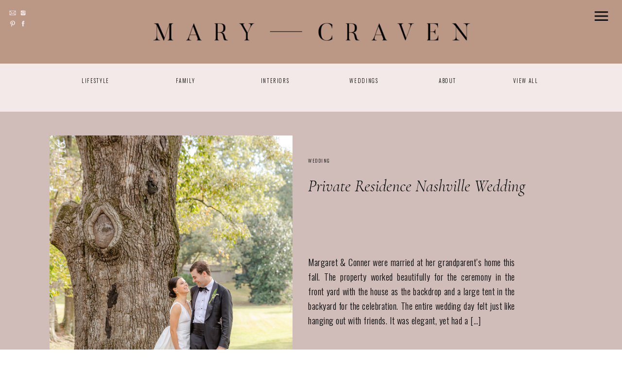

--- FILE ---
content_type: text/html; charset=UTF-8
request_url: https://marycraven.com/blog/tag/backyard-wedding/
body_size: 19325
content:
<!DOCTYPE html>
<html lang="en-US" class="d">
<head>
<link rel="stylesheet" type="text/css" href="//lib.showit.co/engine/2.4.3/showit.css" />
<title>backyard wedding | marycraven.com</title>
<meta name='robots' content='max-image-preview:large' />

            <script data-no-defer="1" data-ezscrex="false" data-cfasync="false" data-pagespeed-no-defer data-cookieconsent="ignore">
                var ctPublicFunctions = {"_ajax_nonce":"4e4dcefda5","_rest_nonce":"4dad7d1f46","_ajax_url":"\/wp-admin\/admin-ajax.php","_rest_url":"https:\/\/marycraven.com\/wp-json\/","data__cookies_type":"native","data__ajax_type":"custom_ajax","data__bot_detector_enabled":1,"data__frontend_data_log_enabled":1,"cookiePrefix":"","wprocket_detected":false,"host_url":"marycraven.com","text__ee_click_to_select":"Click to select the whole data","text__ee_original_email":"The complete one is","text__ee_got_it":"Got it","text__ee_blocked":"Blocked","text__ee_cannot_connect":"Cannot connect","text__ee_cannot_decode":"Can not decode email. Unknown reason","text__ee_email_decoder":"CleanTalk email decoder","text__ee_wait_for_decoding":"The magic is on the way!","text__ee_decoding_process":"Please wait a few seconds while we decode the contact data."}
            </script>
        
            <script data-no-defer="1" data-ezscrex="false" data-cfasync="false" data-pagespeed-no-defer data-cookieconsent="ignore">
                var ctPublic = {"_ajax_nonce":"4e4dcefda5","settings__forms__check_internal":"0","settings__forms__check_external":"0","settings__forms__force_protection":0,"settings__forms__search_test":"0","settings__data__bot_detector_enabled":1,"settings__sfw__anti_crawler":0,"blog_home":"https:\/\/marycraven.com\/","pixel__setting":"3","pixel__enabled":false,"pixel__url":"https:\/\/moderate9-v4.cleantalk.org\/pixel\/df71bd7ffe5a9754880489c4704c587c.gif","data__email_check_before_post":"1","data__email_check_exist_post":1,"data__cookies_type":"native","data__key_is_ok":true,"data__visible_fields_required":true,"wl_brandname":"Anti-Spam by CleanTalk","wl_brandname_short":"CleanTalk","ct_checkjs_key":240376790,"emailEncoderPassKey":"a7524e4d7b9bbd70b7a4b29d374dd788","bot_detector_forms_excluded":"W10=","advancedCacheExists":false,"varnishCacheExists":false,"wc_ajax_add_to_cart":false}
            </script>
        <link rel='dns-prefetch' href='//fd.cleantalk.org' />
<link rel="alternate" type="application/rss+xml" title="marycraven.com &raquo; Feed" href="https://marycraven.com/feed/" />
<link rel="alternate" type="application/rss+xml" title="marycraven.com &raquo; Comments Feed" href="https://marycraven.com/comments/feed/" />
<link rel="alternate" type="application/rss+xml" title="marycraven.com &raquo; backyard wedding Tag Feed" href="https://marycraven.com/blog/tag/backyard-wedding/feed/" />
<script type="text/javascript">
/* <![CDATA[ */
window._wpemojiSettings = {"baseUrl":"https:\/\/s.w.org\/images\/core\/emoji\/16.0.1\/72x72\/","ext":".png","svgUrl":"https:\/\/s.w.org\/images\/core\/emoji\/16.0.1\/svg\/","svgExt":".svg","source":{"concatemoji":"https:\/\/marycraven.com\/wp-includes\/js\/wp-emoji-release.min.js?ver=6.8.3"}};
/*! This file is auto-generated */
!function(s,n){var o,i,e;function c(e){try{var t={supportTests:e,timestamp:(new Date).valueOf()};sessionStorage.setItem(o,JSON.stringify(t))}catch(e){}}function p(e,t,n){e.clearRect(0,0,e.canvas.width,e.canvas.height),e.fillText(t,0,0);var t=new Uint32Array(e.getImageData(0,0,e.canvas.width,e.canvas.height).data),a=(e.clearRect(0,0,e.canvas.width,e.canvas.height),e.fillText(n,0,0),new Uint32Array(e.getImageData(0,0,e.canvas.width,e.canvas.height).data));return t.every(function(e,t){return e===a[t]})}function u(e,t){e.clearRect(0,0,e.canvas.width,e.canvas.height),e.fillText(t,0,0);for(var n=e.getImageData(16,16,1,1),a=0;a<n.data.length;a++)if(0!==n.data[a])return!1;return!0}function f(e,t,n,a){switch(t){case"flag":return n(e,"\ud83c\udff3\ufe0f\u200d\u26a7\ufe0f","\ud83c\udff3\ufe0f\u200b\u26a7\ufe0f")?!1:!n(e,"\ud83c\udde8\ud83c\uddf6","\ud83c\udde8\u200b\ud83c\uddf6")&&!n(e,"\ud83c\udff4\udb40\udc67\udb40\udc62\udb40\udc65\udb40\udc6e\udb40\udc67\udb40\udc7f","\ud83c\udff4\u200b\udb40\udc67\u200b\udb40\udc62\u200b\udb40\udc65\u200b\udb40\udc6e\u200b\udb40\udc67\u200b\udb40\udc7f");case"emoji":return!a(e,"\ud83e\udedf")}return!1}function g(e,t,n,a){var r="undefined"!=typeof WorkerGlobalScope&&self instanceof WorkerGlobalScope?new OffscreenCanvas(300,150):s.createElement("canvas"),o=r.getContext("2d",{willReadFrequently:!0}),i=(o.textBaseline="top",o.font="600 32px Arial",{});return e.forEach(function(e){i[e]=t(o,e,n,a)}),i}function t(e){var t=s.createElement("script");t.src=e,t.defer=!0,s.head.appendChild(t)}"undefined"!=typeof Promise&&(o="wpEmojiSettingsSupports",i=["flag","emoji"],n.supports={everything:!0,everythingExceptFlag:!0},e=new Promise(function(e){s.addEventListener("DOMContentLoaded",e,{once:!0})}),new Promise(function(t){var n=function(){try{var e=JSON.parse(sessionStorage.getItem(o));if("object"==typeof e&&"number"==typeof e.timestamp&&(new Date).valueOf()<e.timestamp+604800&&"object"==typeof e.supportTests)return e.supportTests}catch(e){}return null}();if(!n){if("undefined"!=typeof Worker&&"undefined"!=typeof OffscreenCanvas&&"undefined"!=typeof URL&&URL.createObjectURL&&"undefined"!=typeof Blob)try{var e="postMessage("+g.toString()+"("+[JSON.stringify(i),f.toString(),p.toString(),u.toString()].join(",")+"));",a=new Blob([e],{type:"text/javascript"}),r=new Worker(URL.createObjectURL(a),{name:"wpTestEmojiSupports"});return void(r.onmessage=function(e){c(n=e.data),r.terminate(),t(n)})}catch(e){}c(n=g(i,f,p,u))}t(n)}).then(function(e){for(var t in e)n.supports[t]=e[t],n.supports.everything=n.supports.everything&&n.supports[t],"flag"!==t&&(n.supports.everythingExceptFlag=n.supports.everythingExceptFlag&&n.supports[t]);n.supports.everythingExceptFlag=n.supports.everythingExceptFlag&&!n.supports.flag,n.DOMReady=!1,n.readyCallback=function(){n.DOMReady=!0}}).then(function(){return e}).then(function(){var e;n.supports.everything||(n.readyCallback(),(e=n.source||{}).concatemoji?t(e.concatemoji):e.wpemoji&&e.twemoji&&(t(e.twemoji),t(e.wpemoji)))}))}((window,document),window._wpemojiSettings);
/* ]]> */
</script>
<style id='wp-emoji-styles-inline-css' type='text/css'>

	img.wp-smiley, img.emoji {
		display: inline !important;
		border: none !important;
		box-shadow: none !important;
		height: 1em !important;
		width: 1em !important;
		margin: 0 0.07em !important;
		vertical-align: -0.1em !important;
		background: none !important;
		padding: 0 !important;
	}
</style>
<link rel='stylesheet' id='wp-block-library-css' href='https://marycraven.com/wp-includes/css/dist/block-library/style.min.css?ver=6.8.3' type='text/css' media='all' />
<style id='classic-theme-styles-inline-css' type='text/css'>
/*! This file is auto-generated */
.wp-block-button__link{color:#fff;background-color:#32373c;border-radius:9999px;box-shadow:none;text-decoration:none;padding:calc(.667em + 2px) calc(1.333em + 2px);font-size:1.125em}.wp-block-file__button{background:#32373c;color:#fff;text-decoration:none}
</style>
<style id='global-styles-inline-css' type='text/css'>
:root{--wp--preset--aspect-ratio--square: 1;--wp--preset--aspect-ratio--4-3: 4/3;--wp--preset--aspect-ratio--3-4: 3/4;--wp--preset--aspect-ratio--3-2: 3/2;--wp--preset--aspect-ratio--2-3: 2/3;--wp--preset--aspect-ratio--16-9: 16/9;--wp--preset--aspect-ratio--9-16: 9/16;--wp--preset--color--black: #000000;--wp--preset--color--cyan-bluish-gray: #abb8c3;--wp--preset--color--white: #ffffff;--wp--preset--color--pale-pink: #f78da7;--wp--preset--color--vivid-red: #cf2e2e;--wp--preset--color--luminous-vivid-orange: #ff6900;--wp--preset--color--luminous-vivid-amber: #fcb900;--wp--preset--color--light-green-cyan: #7bdcb5;--wp--preset--color--vivid-green-cyan: #00d084;--wp--preset--color--pale-cyan-blue: #8ed1fc;--wp--preset--color--vivid-cyan-blue: #0693e3;--wp--preset--color--vivid-purple: #9b51e0;--wp--preset--gradient--vivid-cyan-blue-to-vivid-purple: linear-gradient(135deg,rgba(6,147,227,1) 0%,rgb(155,81,224) 100%);--wp--preset--gradient--light-green-cyan-to-vivid-green-cyan: linear-gradient(135deg,rgb(122,220,180) 0%,rgb(0,208,130) 100%);--wp--preset--gradient--luminous-vivid-amber-to-luminous-vivid-orange: linear-gradient(135deg,rgba(252,185,0,1) 0%,rgba(255,105,0,1) 100%);--wp--preset--gradient--luminous-vivid-orange-to-vivid-red: linear-gradient(135deg,rgba(255,105,0,1) 0%,rgb(207,46,46) 100%);--wp--preset--gradient--very-light-gray-to-cyan-bluish-gray: linear-gradient(135deg,rgb(238,238,238) 0%,rgb(169,184,195) 100%);--wp--preset--gradient--cool-to-warm-spectrum: linear-gradient(135deg,rgb(74,234,220) 0%,rgb(151,120,209) 20%,rgb(207,42,186) 40%,rgb(238,44,130) 60%,rgb(251,105,98) 80%,rgb(254,248,76) 100%);--wp--preset--gradient--blush-light-purple: linear-gradient(135deg,rgb(255,206,236) 0%,rgb(152,150,240) 100%);--wp--preset--gradient--blush-bordeaux: linear-gradient(135deg,rgb(254,205,165) 0%,rgb(254,45,45) 50%,rgb(107,0,62) 100%);--wp--preset--gradient--luminous-dusk: linear-gradient(135deg,rgb(255,203,112) 0%,rgb(199,81,192) 50%,rgb(65,88,208) 100%);--wp--preset--gradient--pale-ocean: linear-gradient(135deg,rgb(255,245,203) 0%,rgb(182,227,212) 50%,rgb(51,167,181) 100%);--wp--preset--gradient--electric-grass: linear-gradient(135deg,rgb(202,248,128) 0%,rgb(113,206,126) 100%);--wp--preset--gradient--midnight: linear-gradient(135deg,rgb(2,3,129) 0%,rgb(40,116,252) 100%);--wp--preset--font-size--small: 13px;--wp--preset--font-size--medium: 20px;--wp--preset--font-size--large: 36px;--wp--preset--font-size--x-large: 42px;--wp--preset--spacing--20: 0.44rem;--wp--preset--spacing--30: 0.67rem;--wp--preset--spacing--40: 1rem;--wp--preset--spacing--50: 1.5rem;--wp--preset--spacing--60: 2.25rem;--wp--preset--spacing--70: 3.38rem;--wp--preset--spacing--80: 5.06rem;--wp--preset--shadow--natural: 6px 6px 9px rgba(0, 0, 0, 0.2);--wp--preset--shadow--deep: 12px 12px 50px rgba(0, 0, 0, 0.4);--wp--preset--shadow--sharp: 6px 6px 0px rgba(0, 0, 0, 0.2);--wp--preset--shadow--outlined: 6px 6px 0px -3px rgba(255, 255, 255, 1), 6px 6px rgba(0, 0, 0, 1);--wp--preset--shadow--crisp: 6px 6px 0px rgba(0, 0, 0, 1);}:where(.is-layout-flex){gap: 0.5em;}:where(.is-layout-grid){gap: 0.5em;}body .is-layout-flex{display: flex;}.is-layout-flex{flex-wrap: wrap;align-items: center;}.is-layout-flex > :is(*, div){margin: 0;}body .is-layout-grid{display: grid;}.is-layout-grid > :is(*, div){margin: 0;}:where(.wp-block-columns.is-layout-flex){gap: 2em;}:where(.wp-block-columns.is-layout-grid){gap: 2em;}:where(.wp-block-post-template.is-layout-flex){gap: 1.25em;}:where(.wp-block-post-template.is-layout-grid){gap: 1.25em;}.has-black-color{color: var(--wp--preset--color--black) !important;}.has-cyan-bluish-gray-color{color: var(--wp--preset--color--cyan-bluish-gray) !important;}.has-white-color{color: var(--wp--preset--color--white) !important;}.has-pale-pink-color{color: var(--wp--preset--color--pale-pink) !important;}.has-vivid-red-color{color: var(--wp--preset--color--vivid-red) !important;}.has-luminous-vivid-orange-color{color: var(--wp--preset--color--luminous-vivid-orange) !important;}.has-luminous-vivid-amber-color{color: var(--wp--preset--color--luminous-vivid-amber) !important;}.has-light-green-cyan-color{color: var(--wp--preset--color--light-green-cyan) !important;}.has-vivid-green-cyan-color{color: var(--wp--preset--color--vivid-green-cyan) !important;}.has-pale-cyan-blue-color{color: var(--wp--preset--color--pale-cyan-blue) !important;}.has-vivid-cyan-blue-color{color: var(--wp--preset--color--vivid-cyan-blue) !important;}.has-vivid-purple-color{color: var(--wp--preset--color--vivid-purple) !important;}.has-black-background-color{background-color: var(--wp--preset--color--black) !important;}.has-cyan-bluish-gray-background-color{background-color: var(--wp--preset--color--cyan-bluish-gray) !important;}.has-white-background-color{background-color: var(--wp--preset--color--white) !important;}.has-pale-pink-background-color{background-color: var(--wp--preset--color--pale-pink) !important;}.has-vivid-red-background-color{background-color: var(--wp--preset--color--vivid-red) !important;}.has-luminous-vivid-orange-background-color{background-color: var(--wp--preset--color--luminous-vivid-orange) !important;}.has-luminous-vivid-amber-background-color{background-color: var(--wp--preset--color--luminous-vivid-amber) !important;}.has-light-green-cyan-background-color{background-color: var(--wp--preset--color--light-green-cyan) !important;}.has-vivid-green-cyan-background-color{background-color: var(--wp--preset--color--vivid-green-cyan) !important;}.has-pale-cyan-blue-background-color{background-color: var(--wp--preset--color--pale-cyan-blue) !important;}.has-vivid-cyan-blue-background-color{background-color: var(--wp--preset--color--vivid-cyan-blue) !important;}.has-vivid-purple-background-color{background-color: var(--wp--preset--color--vivid-purple) !important;}.has-black-border-color{border-color: var(--wp--preset--color--black) !important;}.has-cyan-bluish-gray-border-color{border-color: var(--wp--preset--color--cyan-bluish-gray) !important;}.has-white-border-color{border-color: var(--wp--preset--color--white) !important;}.has-pale-pink-border-color{border-color: var(--wp--preset--color--pale-pink) !important;}.has-vivid-red-border-color{border-color: var(--wp--preset--color--vivid-red) !important;}.has-luminous-vivid-orange-border-color{border-color: var(--wp--preset--color--luminous-vivid-orange) !important;}.has-luminous-vivid-amber-border-color{border-color: var(--wp--preset--color--luminous-vivid-amber) !important;}.has-light-green-cyan-border-color{border-color: var(--wp--preset--color--light-green-cyan) !important;}.has-vivid-green-cyan-border-color{border-color: var(--wp--preset--color--vivid-green-cyan) !important;}.has-pale-cyan-blue-border-color{border-color: var(--wp--preset--color--pale-cyan-blue) !important;}.has-vivid-cyan-blue-border-color{border-color: var(--wp--preset--color--vivid-cyan-blue) !important;}.has-vivid-purple-border-color{border-color: var(--wp--preset--color--vivid-purple) !important;}.has-vivid-cyan-blue-to-vivid-purple-gradient-background{background: var(--wp--preset--gradient--vivid-cyan-blue-to-vivid-purple) !important;}.has-light-green-cyan-to-vivid-green-cyan-gradient-background{background: var(--wp--preset--gradient--light-green-cyan-to-vivid-green-cyan) !important;}.has-luminous-vivid-amber-to-luminous-vivid-orange-gradient-background{background: var(--wp--preset--gradient--luminous-vivid-amber-to-luminous-vivid-orange) !important;}.has-luminous-vivid-orange-to-vivid-red-gradient-background{background: var(--wp--preset--gradient--luminous-vivid-orange-to-vivid-red) !important;}.has-very-light-gray-to-cyan-bluish-gray-gradient-background{background: var(--wp--preset--gradient--very-light-gray-to-cyan-bluish-gray) !important;}.has-cool-to-warm-spectrum-gradient-background{background: var(--wp--preset--gradient--cool-to-warm-spectrum) !important;}.has-blush-light-purple-gradient-background{background: var(--wp--preset--gradient--blush-light-purple) !important;}.has-blush-bordeaux-gradient-background{background: var(--wp--preset--gradient--blush-bordeaux) !important;}.has-luminous-dusk-gradient-background{background: var(--wp--preset--gradient--luminous-dusk) !important;}.has-pale-ocean-gradient-background{background: var(--wp--preset--gradient--pale-ocean) !important;}.has-electric-grass-gradient-background{background: var(--wp--preset--gradient--electric-grass) !important;}.has-midnight-gradient-background{background: var(--wp--preset--gradient--midnight) !important;}.has-small-font-size{font-size: var(--wp--preset--font-size--small) !important;}.has-medium-font-size{font-size: var(--wp--preset--font-size--medium) !important;}.has-large-font-size{font-size: var(--wp--preset--font-size--large) !important;}.has-x-large-font-size{font-size: var(--wp--preset--font-size--x-large) !important;}
:where(.wp-block-post-template.is-layout-flex){gap: 1.25em;}:where(.wp-block-post-template.is-layout-grid){gap: 1.25em;}
:where(.wp-block-columns.is-layout-flex){gap: 2em;}:where(.wp-block-columns.is-layout-grid){gap: 2em;}
:root :where(.wp-block-pullquote){font-size: 1.5em;line-height: 1.6;}
</style>
<link rel='stylesheet' id='cleantalk-public-css-css' href='https://marycraven.com/wp-content/plugins/cleantalk-spam-protect/css/cleantalk-public.min.css?ver=6.67_1762383234' type='text/css' media='all' />
<link rel='stylesheet' id='cleantalk-email-decoder-css-css' href='https://marycraven.com/wp-content/plugins/cleantalk-spam-protect/css/cleantalk-email-decoder.min.css?ver=6.67_1762383234' type='text/css' media='all' />
<script type="text/javascript" src="https://marycraven.com/wp-content/plugins/cleantalk-spam-protect/js/apbct-public-bundle.min.js?ver=6.67_1762383235" id="apbct-public-bundle.min-js-js"></script>
<script type="text/javascript" src="https://fd.cleantalk.org/ct-bot-detector-wrapper.js?ver=6.67" id="ct_bot_detector-js" defer="defer" data-wp-strategy="defer"></script>
<script type="text/javascript" src="https://marycraven.com/wp-includes/js/jquery/jquery.min.js?ver=3.7.1" id="jquery-core-js"></script>
<script type="text/javascript" src="https://marycraven.com/wp-includes/js/jquery/jquery-migrate.min.js?ver=3.4.1" id="jquery-migrate-js"></script>
<script type="text/javascript" src="https://marycraven.com/wp-content/plugins/showit/public/js/showit.js?ver=1765988203" id="si-script-js"></script>
<link rel="https://api.w.org/" href="https://marycraven.com/wp-json/" /><link rel="alternate" title="JSON" type="application/json" href="https://marycraven.com/wp-json/wp/v2/tags/56" /><link rel="EditURI" type="application/rsd+xml" title="RSD" href="https://marycraven.com/xmlrpc.php?rsd" />
<style type="text/css">.recentcomments a{display:inline !important;padding:0 !important;margin:0 !important;}</style>
<meta charset="UTF-8" />
<meta name="viewport" content="width=device-width, initial-scale=1" />
<link rel="icon" type="image/png" href="//static.showit.co/200/ZPQDtIr5TWOcK-_F4L4uhg/93667/mary_craven-2.png" />
<link rel="preconnect" href="https://static.showit.co" />

<link rel="preconnect" href="https://fonts.googleapis.com">
<link rel="preconnect" href="https://fonts.gstatic.com" crossorigin>
<link href="https://fonts.googleapis.com/css?family=Cormorant+Garamond:300italic|Oswald:300|Tenor+Sans:regular" rel="stylesheet" type="text/css"/>
<style>
@font-face{font-family:Butler Light Webfont;src:url('//static.showit.co/file/_uA9Nrj0TBeZnzLRKktlSA/shared/butler_light-webfont.woff');}
</style>
<script id="init_data" type="application/json">
{"mobile":{"w":320,"bgFillType":"color","bgColor":"#000000:0"},"desktop":{"w":1200,"defaultTrIn":{"type":"fade"},"defaultTrOut":{"type":"fade"},"bgFillType":"color","bgColor":"colors-7"},"sid":"vmre-wbvreg9xybaqiqwqa","break":768,"assetURL":"//static.showit.co","contactFormId":"93667/209296","cfAction":"aHR0cHM6Ly9jbGllbnRzZXJ2aWNlLnNob3dpdC5jby9jb250YWN0Zm9ybQ==","sgAction":"aHR0cHM6Ly9jbGllbnRzZXJ2aWNlLnNob3dpdC5jby9zb2NpYWxncmlk","blockData":[{"slug":"navigation","visible":"a","states":[{"d":{"bgFillType":"color","bgColor":"#000000:0","bgMediaType":"none"},"m":{"bgFillType":"color","bgColor":"#000000:0","bgMediaType":"none"},"slug":"closed"},{"d":{"bgFillType":"color","bgColor":"#000000:0","bgMediaType":"none"},"m":{"bgFillType":"color","bgColor":"#000000:0","bgMediaType":"none"},"slug":"opened"}],"d":{"h":72,"w":1200,"locking":{"side":"t"},"nature":"wH","trIn":{"type":"slide","direction":"none"},"trOut":{"type":"fade"},"bgFillType":"color","bgColor":"#000000:0","bgMediaType":"none","tr":{"in":{"cl":"slideIn","d":"0.5","dl":"0"},"out":{"cl":"fadeOut","d":"0.5","dl":"0"}}},"m":{"h":6,"w":320,"locking":{"side":"t"},"bgFillType":"color","bgColor":"#000000:0","bgMediaType":"none"},"stateTrans":[{},{}]},{"slug":"header","visible":"a","states":[],"d":{"h":131,"w":1200,"bgFillType":"color","bgColor":"colors-3","bgMediaType":"none"},"m":{"h":61,"w":320,"bgFillType":"color","bgColor":"colors-3","bgMediaType":"none"}},{"slug":"categories","visible":"a","states":[{"d":{"bgFillType":"color","bgColor":"#000000:0","bgMediaType":"none"},"m":{"bgFillType":"color","bgColor":"#000000:0","bgMediaType":"none"},"slug":"closed"},{"d":{"bgFillType":"color","bgColor":"#000000:0","bgMediaType":"none"},"m":{"bgFillType":"color","bgColor":"#000000:0","bgMediaType":"none"},"slug":"opened"}],"d":{"h":70,"w":1200,"bgFillType":"color","bgColor":"colors-0","bgMediaType":"none"},"m":{"h":99,"w":320,"bgFillType":"color","bgColor":"colors-7","bgMediaType":"none"},"stateTrans":[{},{}]},{"slug":"colored-back-for-post-1","visible":"d","states":[],"d":{"h":29,"w":1200,"bgFillType":"color","bgColor":"colors-0","bgMediaType":"none"},"m":{"h":200,"w":320,"bgFillType":"color","bgColor":"colors-7","bgMediaType":"none"}},{"slug":"post-1","visible":"a","states":[],"d":{"h":753,"w":1200,"stateTrIn":{"type":"page"},"bgFillType":"color","bgColor":"colors-4","bgMediaType":"none"},"m":{"h":828,"w":320,"bgFillType":"color","bgColor":"#000000:0","bgMediaType":"none"}},{"slug":"post-2","visible":"a","states":[],"d":{"h":763,"w":1200,"stateTrIn":{"type":"page"},"bgFillType":"color","bgColor":"colors-0","bgMediaType":"none"},"m":{"h":829,"w":320,"bgFillType":"color","bgColor":"colors-0","bgMediaType":"none"}},{"slug":"end-post-loop","visible":"a","states":[],"d":{"h":1,"w":1200,"bgFillType":"color","bgColor":"#FFFFFF","bgMediaType":"none"},"m":{"h":1,"w":320,"bgFillType":"color","bgColor":"#FFFFFF","bgMediaType":"none"}},{"slug":"canvas-padding","visible":"d","states":[],"d":{"h":49,"w":1200,"bgFillType":"color","bgColor":"colors-0","bgMediaType":"none"},"m":{"h":200,"w":320,"bgFillType":"color","bgColor":"colors-7","bgMediaType":"none"}},{"slug":"post-break-2","visible":"d","states":[],"d":{"h":3,"w":1200,"bgFillType":"color","bgColor":"#ffffff","bgMediaType":"none"},"m":{"h":2,"w":320,"bgFillType":"color","bgColor":"#ffffff","bgMediaType":"none"}},{"slug":"read-more","visible":"a","states":[],"d":{"h":157,"w":1200,"bgFillType":"color","bgColor":"colors-0","bgMediaType":"none"},"m":{"h":140,"w":320,"bgFillType":"color","bgColor":"colors-7","bgMediaType":"none"}},{"slug":"blog-navigation-bar","visible":"a","states":[{"d":{"bgFillType":"color","bgColor":"#000000:0","bgMediaType":"none"},"m":{"bgFillType":"color","bgColor":"#000000:0","bgMediaType":"none"},"slug":"closed"},{"d":{"bgFillType":"color","bgColor":"#000000:0","bgMediaType":"none"},"m":{"bgFillType":"color","bgColor":"#000000:0","bgMediaType":"none"},"slug":"categories"},{"d":{"bgFillType":"color","bgColor":"#000000:0","bgMediaType":"none"},"m":{"bgFillType":"color","bgColor":"#000000:0","bgMediaType":"none"},"slug":"search-box"}],"d":{"h":70,"w":1200,"locking":{"side":"st"},"bgFillType":"color","bgColor":"colors-2","bgMediaType":"none"},"m":{"h":98,"w":320,"bgFillType":"color","bgColor":"colors-7","bgMediaType":"none"},"stateTrans":[{},{},{}]},{"slug":"instagram-footer","visible":"a","states":[],"d":{"h":417,"w":1200,"bgFillType":"color","bgColor":"colors-4","bgMediaType":"none"},"m":{"h":291,"w":320,"bgFillType":"color","bgColor":"colors-2","bgMediaType":"none"}},{"slug":"footer","visible":"a","states":[{"d":{"bgFillType":"color","bgColor":"#000000:0","bgMediaType":"none"},"m":{"bgFillType":"color","bgColor":"#000000:0","bgMediaType":"none"},"slug":"view-1"},{"d":{"bgFillType":"color","bgColor":"#000000:0","bgMediaType":"none"},"m":{"bgFillType":"color","bgColor":"#000000:0","bgMediaType":"none"},"slug":"view-2"}],"d":{"h":271,"w":1200,"bgFillType":"color","bgColor":"colors-3","bgMediaType":"none"},"m":{"h":374,"w":320,"bgFillType":"color","bgColor":"colors-3","bgMediaType":"none"},"stateTrans":[{},{}]}],"elementData":[{"type":"icon","visible":"a","id":"navigation_closed_0","blockId":"navigation","m":{"x":276,"y":13,"w":33,"h":33,"a":0,"lockV":"t"},"d":{"x":1129,"y":11,"w":57,"h":44,"a":0,"lockH":"r","lockV":"t"}},{"type":"simple","visible":"a","id":"navigation_opened_0","blockId":"navigation","m":{"x":-5,"y":-8,"w":331,"h":595,"a":0,"lockV":"t"},"d":{"x":936,"y":-3,"w":270,"h":575,"a":0,"lockH":"r","lockV":"s"}},{"type":"icon","visible":"a","id":"navigation_opened_1","blockId":"navigation","m":{"x":271,"y":20,"w":31,"h":31,"a":0,"lockV":"t"},"d":{"x":1143,"y":15,"w":37,"h":37,"a":0,"lockH":"r","lockV":"t"}},{"type":"icon","visible":"a","id":"navigation_opened_2","blockId":"navigation","m":{"x":250,"y":451,"w":17,"h":17,"a":0},"d":{"x":959,"y":27,"w":19,"h":19,"a":0,"lockH":"r","lockV":"b"}},{"type":"icon","visible":"a","id":"navigation_opened_3","blockId":"navigation","m":{"x":183,"y":452,"w":16,"h":15,"a":0},"d":{"x":961,"y":-68,"w":14,"h":14,"a":0,"lockH":"r","lockV":"b"}},{"type":"icon","visible":"a","id":"navigation_opened_4","blockId":"navigation","m":{"x":117,"y":452,"w":15,"h":15,"a":0},"d":{"x":961,"y":-20,"w":14,"h":14,"a":0,"lockH":"r","lockV":"b"}},{"type":"icon","visible":"a","id":"navigation_opened_5","blockId":"navigation","m":{"x":53,"y":453,"w":13,"h":13,"a":0},"d":{"x":961,"y":-115,"w":14,"h":14,"a":0,"lockV":"b"}},{"type":"text","visible":"a","id":"navigation_opened_6","blockId":"navigation","m":{"x":94,"y":346,"w":133,"h":32,"a":0},"d":{"x":1031,"y":468,"w":131,"h":49,"a":0,"lockH":"r","lockV":"t"}},{"type":"text","visible":"a","id":"navigation_opened_7","blockId":"navigation","m":{"x":78,"y":284,"w":164,"h":32,"a":0},"d":{"x":1022,"y":388,"w":140,"h":51,"a":0,"lockH":"r","lockV":"t"}},{"type":"text","visible":"a","id":"navigation_opened_8","blockId":"navigation","m":{"x":84,"y":222,"w":153,"h":32,"a":0},"d":{"x":1016,"y":306,"w":146,"h":52,"a":0,"lockH":"r","lockV":"t"}},{"type":"text","visible":"a","id":"navigation_opened_9","blockId":"navigation","m":{"x":77,"y":161,"w":167,"h":32,"a":0},"d":{"x":1006,"y":227,"w":156,"h":50,"a":0,"lockH":"r","lockV":"t"}},{"type":"text","visible":"a","id":"navigation_opened_10","blockId":"navigation","m":{"x":76,"y":99,"w":169,"h":32,"a":0},"d":{"x":1022,"y":147,"w":140,"h":50,"a":0,"lockH":"r","lockV":"t"}},{"type":"text","visible":"a","id":"navigation_opened_11","blockId":"navigation","m":{"x":73,"y":37,"w":174,"h":32,"a":0},"d":{"x":1022,"y":64,"w":140,"h":54,"a":0,"lockH":"r","lockV":"t"}},{"type":"icon","visible":"d","id":"header_0","blockId":"header","m":{"x":18,"y":96,"w":24,"h":24,"a":0},"d":{"x":40,"y":41,"w":15,"h":15,"a":0,"lockH":"l"}},{"type":"icon","visible":"d","id":"header_1","blockId":"header","m":{"x":18,"y":69,"w":24,"h":24,"a":0},"d":{"x":19,"y":42,"w":14,"h":14,"a":0,"lockH":"l"}},{"type":"icon","visible":"d","id":"header_2","blockId":"header","m":{"x":18,"y":12,"w":24,"h":24,"a":0},"d":{"x":41,"y":20,"w":13,"h":13,"a":0,"lockH":"l"}},{"type":"icon","visible":"d","id":"header_3","blockId":"header","m":{"x":18,"y":39,"w":24,"h":24,"a":0},"d":{"x":18,"y":18,"w":16,"h":17,"a":0,"lockH":"l"}},{"type":"graphic","visible":"a","id":"header_4","blockId":"header","m":{"x":48,"y":22,"w":224,"h":17,"a":0},"d":{"x":260,"y":40,"w":680,"h":52,"a":0},"c":{"key":"Fxq_L21PRL6pSW5fMA3-SA/shared/mary_craven-1.png","aspect_ratio":12.97748}},{"type":"simple","visible":"m","id":"categories_0","blockId":"categories","m":{"x":-10,"y":-2,"w":333,"h":102,"a":0},"d":{"x":360,"y":21,"w":480,"h":28,"a":0}},{"type":"text","visible":"a","id":"categories_closed_0","blockId":"categories","m":{"x":108,"y":22,"w":102,"h":23,"a":0},"d":{"x":458,"y":24,"w":136,"h":22,"a":0}},{"type":"text","visible":"a","id":"categories_closed_1","blockId":"categories","m":{"x":208,"y":53,"w":102,"h":27,"a":0},"d":{"x":985,"y":24,"w":114,"h":22,"a":0}},{"type":"text","visible":"a","id":"categories_closed_2","blockId":"categories","m":{"x":108,"y":53,"w":102,"h":27,"a":0},"d":{"x":88,"y":24,"w":137,"h":22,"a":0}},{"type":"text","visible":"a","id":"categories_closed_3","blockId":"categories","m":{"x":8,"y":53,"w":102,"h":26,"a":0},"d":{"x":825,"y":24,"w":112,"h":22,"a":0}},{"type":"text","visible":"a","id":"categories_closed_4","blockId":"categories","m":{"x":8,"y":22,"w":102,"h":23,"a":0},"d":{"x":641,"y":24,"w":136,"h":22,"a":0}},{"type":"text","visible":"a","id":"categories_closed_5","blockId":"categories","m":{"x":208,"y":22,"w":102,"h":27,"a":0},"d":{"x":273,"y":24,"w":137,"h":22,"a":0}},{"type":"text","visible":"a","id":"categories_opened_0","blockId":"categories","m":{"x":200,"y":40,"w":91,"h":27,"a":0},"d":{"x":737,"y":24,"w":96,"h":22,"a":0}},{"type":"text","visible":"a","id":"categories_opened_1","blockId":"categories","m":{"x":117,"y":66,"w":88,"h":21,"a":0},"d":{"x":614,"y":24,"w":96,"h":22,"a":0}},{"type":"text","visible":"a","id":"categories_opened_2","blockId":"categories","m":{"x":197,"y":14,"w":102,"h":23,"a":0},"d":{"x":490,"y":24,"w":96,"h":22,"a":0}},{"type":"text","visible":"a","id":"categories_opened_3","blockId":"categories","m":{"x":110,"y":40,"w":102,"h":26,"a":0},"d":{"x":243,"y":24,"w":96,"h":22,"a":0}},{"type":"text","visible":"a","id":"categories_opened_4","blockId":"categories","m":{"x":110,"y":14,"w":102,"h":27,"a":0},"d":{"x":984,"y":24,"w":96,"h":22,"a":0}},{"type":"text","visible":"a","id":"categories_opened_5","blockId":"categories","m":{"x":10,"y":66,"w":102,"h":23,"a":0},"d":{"x":367,"y":24,"w":96,"h":22,"a":0}},{"type":"text","visible":"a","id":"categories_opened_6","blockId":"categories","m":{"x":9,"y":40,"w":102,"h":27,"a":0},"d":{"x":861,"y":24,"w":96,"h":22,"a":0}},{"type":"text","visible":"a","id":"categories_opened_7","blockId":"categories","m":{"x":10,"y":14,"w":102,"h":22,"a":0},"d":{"x":120,"y":24,"w":96,"h":22,"a":0}},{"type":"icon","visible":"a","id":"categories_opened_8","blockId":"categories","m":{"x":289,"y":3,"w":24,"h":24,"a":0},"d":{"x":1111,"y":23,"w":22,"h":22,"a":0}},{"type":"text","visible":"a","id":"post-1_0","blockId":"post-1","m":{"x":30,"y":432,"w":267,"h":98,"a":0},"d":{"x":594,"y":128,"w":468,"h":151,"a":0}},{"type":"text","visible":"a","id":"post-1_1","blockId":"post-1","m":{"x":29,"y":404,"w":266,"h":24,"a":0},"d":{"x":594,"y":91,"w":305,"h":23,"a":0}},{"type":"simple","visible":"a","id":"post-1_2","blockId":"post-1","m":{"x":29,"y":32,"w":263,"h":348,"a":0},"d":{"x":63,"y":50,"w":498,"h":658,"a":0}},{"type":"text","visible":"a","id":"post-1_3","blockId":"post-1","m":{"x":137,"y":153,"w":49,"h":84,"a":0},"d":{"x":289,"y":349,"w":47,"h":60,"a":0}},{"type":"graphic","visible":"a","id":"post-1_4","blockId":"post-1","m":{"x":28,"y":31,"w":265,"h":350,"a":0},"d":{"x":62,"y":49,"w":500,"h":660,"a":0},"c":{"key":"ZT8q9FiFQ5KJIk0NzeTA5g/93667/dsc_7293.jpg","aspect_ratio":0.66755}},{"type":"text","visible":"a","id":"post-1_5","blockId":"post-1","m":{"x":-18,"y":80,"w":123,"h":41,"a":-90},"d":{"x":30,"y":91,"w":130,"h":72,"a":-90}},{"type":"simple","visible":"a","id":"post-1_6","blockId":"post-1","m":{"x":28,"y":742,"w":103,"h":36,"a":0},"d":{"x":596,"y":551,"w":1,"h":158,"a":0}},{"type":"text","visible":"a","id":"post-1_7","blockId":"post-1","m":{"x":27,"y":749,"w":106,"h":24,"a":0},"d":{"x":614,"y":691,"w":144,"h":26,"a":0}},{"type":"text","visible":"a","id":"post-1_8","blockId":"post-1","m":{"x":33,"y":536,"w":257,"h":177,"a":0},"d":{"x":594,"y":295,"w":426,"h":199,"a":0}},{"type":"text","visible":"a","id":"post-2_0","blockId":"post-2","m":{"x":30,"y":432,"w":267,"h":98,"a":0},"d":{"x":116,"y":137,"w":468,"h":151,"a":0}},{"type":"text","visible":"a","id":"post-2_1","blockId":"post-2","m":{"x":29,"y":404,"w":266,"h":24,"a":0},"d":{"x":279,"y":100,"w":305,"h":23,"a":0}},{"type":"simple","visible":"a","id":"post-2_2","blockId":"post-2","m":{"x":28,"y":742,"w":103,"h":36,"a":0},"d":{"x":584,"y":549,"w":1,"h":158,"a":0}},{"type":"text","visible":"a","id":"post-2_3","blockId":"post-2","m":{"x":27,"y":749,"w":106,"h":24,"a":0},"d":{"x":426,"y":690,"w":144,"h":26,"a":0}},{"type":"text","visible":"a","id":"post-2_4","blockId":"post-2","m":{"x":33,"y":536,"w":257,"h":177,"a":0},"d":{"x":158,"y":303,"w":426,"h":199,"a":0}},{"type":"simple","visible":"a","id":"post-2_5","blockId":"post-2","m":{"x":29,"y":32,"w":263,"h":348,"a":0},"d":{"x":629,"y":50,"w":498,"h":658,"a":0}},{"type":"text","visible":"a","id":"post-2_6","blockId":"post-2","m":{"x":137,"y":153,"w":49,"h":84,"a":0},"d":{"x":855,"y":349,"w":47,"h":60,"a":0}},{"type":"graphic","visible":"a","id":"post-2_7","blockId":"post-2","m":{"x":28,"y":31,"w":265,"h":350,"a":0},"d":{"x":628,"y":49,"w":500,"h":660,"a":0},"c":{"key":"im0xLMSBRrii0IHAOWBAKg/93667/img_5252.jpg","aspect_ratio":0.6666}},{"type":"text","visible":"a","id":"post-2_8","blockId":"post-2","m":{"x":-18,"y":80,"w":123,"h":41,"a":-90},"d":{"x":1039,"y":91,"w":130,"h":72,"a":-90}},{"type":"text","visible":"a","id":"read-more_0","blockId":"read-more","m":{"x":243,"y":28,"w":118,"h":33,"a":-90},"d":{"x":1086,"y":65,"w":99,"h":47,"a":0,"lockH":"r"}},{"type":"text","visible":"a","id":"read-more_1","blockId":"read-more","m":{"x":-43,"y":27,"w":118,"h":40,"a":90},"d":{"x":17,"y":70,"w":99,"h":36,"a":0,"lockH":"l"}},{"type":"simple","visible":"m","id":"blog-navigation-bar_0","blockId":"blog-navigation-bar","m":{"x":-10,"y":-3,"w":333,"h":102,"a":0},"d":{"x":360,"y":21,"w":480,"h":28,"a":0}},{"type":"text","visible":"a","id":"blog-navigation-bar_closed_0","blockId":"blog-navigation-bar","m":{"x":216,"y":19,"w":102,"h":27,"a":0},"d":{"x":779,"y":23,"w":165,"h":22,"a":0}},{"type":"text","visible":"a","id":"blog-navigation-bar_closed_1","blockId":"blog-navigation-bar","m":{"x":108,"y":19,"w":102,"h":27,"a":0},"d":{"x":268,"y":23,"w":137,"h":22,"a":0}},{"type":"text","visible":"a","id":"blog-navigation-bar_closed_2","blockId":"blog-navigation-bar","m":{"x":2,"y":19,"w":102,"h":23,"a":0},"d":{"x":82,"y":23,"w":136,"h":22,"a":0}},{"type":"icon","visible":"a","id":"blog-navigation-bar_closed_3","blockId":"blog-navigation-bar","m":{"x":255,"y":58,"w":16,"h":16,"a":0},"d":{"x":629,"y":25,"w":17,"h":17,"a":0}},{"type":"icon","visible":"a","id":"blog-navigation-bar_closed_4","blockId":"blog-navigation-bar","m":{"x":216,"y":59,"w":14,"h":14,"a":0},"d":{"x":707,"y":27,"w":15,"h":15,"a":0}},{"type":"text","visible":"a","id":"blog-navigation-bar_closed_5","blockId":"blog-navigation-bar","m":{"x":105,"y":56,"w":110,"h":26,"a":0},"d":{"x":969,"y":23,"w":130,"h":22,"a":0}},{"type":"icon","visible":"a","id":"blog-navigation-bar_closed_6","blockId":"blog-navigation-bar","m":{"x":84,"y":60,"w":11,"h":14,"a":0},"d":{"x":553,"y":26,"w":13,"h":13,"a":0}},{"type":"icon","visible":"a","id":"blog-navigation-bar_closed_7","blockId":"blog-navigation-bar","m":{"x":47,"y":60,"w":12,"h":12,"a":0},"d":{"x":478,"y":28,"w":14,"h":14,"a":0}},{"type":"text","visible":"a","id":"blog-navigation-bar_categories_0","blockId":"blog-navigation-bar","m":{"x":200,"y":40,"w":91,"h":27,"a":0},"d":{"x":737,"y":24,"w":96,"h":22,"a":0}},{"type":"text","visible":"a","id":"blog-navigation-bar_categories_1","blockId":"blog-navigation-bar","m":{"x":117,"y":66,"w":88,"h":21,"a":0},"d":{"x":614,"y":24,"w":96,"h":22,"a":0}},{"type":"text","visible":"a","id":"blog-navigation-bar_categories_2","blockId":"blog-navigation-bar","m":{"x":197,"y":14,"w":102,"h":23,"a":0},"d":{"x":490,"y":24,"w":96,"h":22,"a":0}},{"type":"text","visible":"a","id":"blog-navigation-bar_categories_3","blockId":"blog-navigation-bar","m":{"x":110,"y":40,"w":102,"h":26,"a":0},"d":{"x":243,"y":24,"w":96,"h":22,"a":0}},{"type":"text","visible":"a","id":"blog-navigation-bar_categories_4","blockId":"blog-navigation-bar","m":{"x":110,"y":14,"w":102,"h":27,"a":0},"d":{"x":984,"y":24,"w":96,"h":22,"a":0}},{"type":"text","visible":"a","id":"blog-navigation-bar_categories_5","blockId":"blog-navigation-bar","m":{"x":10,"y":66,"w":102,"h":23,"a":0},"d":{"x":367,"y":24,"w":96,"h":22,"a":0}},{"type":"text","visible":"a","id":"blog-navigation-bar_categories_6","blockId":"blog-navigation-bar","m":{"x":9,"y":40,"w":102,"h":27,"a":0},"d":{"x":861,"y":24,"w":96,"h":22,"a":0}},{"type":"text","visible":"a","id":"blog-navigation-bar_categories_7","blockId":"blog-navigation-bar","m":{"x":10,"y":14,"w":102,"h":22,"a":0},"d":{"x":120,"y":24,"w":96,"h":22,"a":0}},{"type":"icon","visible":"a","id":"blog-navigation-bar_categories_8","blockId":"blog-navigation-bar","m":{"x":289,"y":3,"w":24,"h":24,"a":0},"d":{"x":1111,"y":23,"w":22,"h":22,"a":0}},{"type":"simple","visible":"a","id":"blog-navigation-bar_search-box_0","blockId":"blog-navigation-bar","m":{"x":86,"y":49,"w":147,"h":35,"a":0},"d":{"x":941,"y":13,"w":183,"h":42,"a":0}},{"type":"icon","visible":"a","id":"blog-navigation-bar_search-box_1","blockId":"blog-navigation-bar","m":{"x":285,"y":58,"w":16,"h":16,"a":0},"d":{"x":629,"y":25,"w":17,"h":17,"a":0}},{"type":"icon","visible":"a","id":"blog-navigation-bar_search-box_2","blockId":"blog-navigation-bar","m":{"x":246,"y":59,"w":14,"h":14,"a":0},"d":{"x":707,"y":27,"w":15,"h":15,"a":0}},{"type":"text","visible":"a","id":"blog-navigation-bar_search-box_3","blockId":"blog-navigation-bar","m":{"x":105,"y":56,"w":110,"h":26,"a":0},"d":{"x":969,"y":23,"w":130,"h":22,"a":0}},{"type":"icon","visible":"a","id":"blog-navigation-bar_search-box_4","blockId":"blog-navigation-bar","m":{"x":54,"y":60,"w":11,"h":14,"a":0},"d":{"x":553,"y":26,"w":13,"h":13,"a":0}},{"type":"icon","visible":"a","id":"blog-navigation-bar_search-box_5","blockId":"blog-navigation-bar","m":{"x":17,"y":60,"w":12,"h":12,"a":0},"d":{"x":478,"y":28,"w":14,"h":14,"a":0}},{"type":"icon","visible":"a","id":"blog-navigation-bar_search-box_6","blockId":"blog-navigation-bar","m":{"x":298,"y":0,"w":18,"h":18,"a":0},"d":{"x":1099,"y":25,"w":19,"h":19,"a":0}},{"type":"text","visible":"a","id":"blog-navigation-bar_search-box_7","blockId":"blog-navigation-bar","m":{"x":216,"y":19,"w":102,"h":27,"a":0},"d":{"x":779,"y":23,"w":165,"h":22,"a":0}},{"type":"text","visible":"a","id":"blog-navigation-bar_search-box_8","blockId":"blog-navigation-bar","m":{"x":108,"y":19,"w":102,"h":27,"a":0},"d":{"x":268,"y":23,"w":137,"h":22,"a":0}},{"type":"text","visible":"a","id":"blog-navigation-bar_search-box_9","blockId":"blog-navigation-bar","m":{"x":2,"y":19,"w":102,"h":23,"a":0},"d":{"x":82,"y":23,"w":136,"h":22,"a":0}},{"type":"iframe","visible":"m","id":"instagram-footer_0","blockId":"instagram-footer","m":{"x":28,"y":60,"w":264,"h":352,"a":0},"d":{"x":37,"y":77,"w":1146,"h":285,"a":0}},{"type":"iframe","visible":"d","id":"instagram-footer_1","blockId":"instagram-footer","m":{"x":48,"y":50,"w":224,"h":233.1,"a":0},"d":{"x":299,"y":34,"w":537,"h":372,"a":0}},{"type":"text","visible":"a","id":"instagram-footer_2","blockId":"instagram-footer","m":{"x":58,"y":0,"w":205,"h":82,"a":0},"d":{"x":665,"y":156,"w":393,"h":129,"a":90,"trIn":{"cl":"fadeIn","d":"0.5","dl":"0"}}},{"type":"text","visible":"d","id":"footer_0","blockId":"footer","m":{"x":189,"y":900,"w":51,"h":55,"a":0},"d":{"x":1133,"y":187,"w":47,"h":54,"a":0,"lockH":"r"}},{"type":"icon","visible":"a","id":"footer_view-1_0","blockId":"footer","m":{"x":142,"y":278,"w":37,"h":37,"a":0},"d":{"x":16,"y":201,"w":39,"h":39,"a":0,"lockH":"l"}},{"type":"graphic","visible":"a","id":"footer_view-1_1","blockId":"footer","m":{"x":-27,"y":23,"w":374,"h":237,"a":0},"d":{"x":468,"y":23,"w":264,"h":167,"a":0},"c":{"key":"IUJXzBJ_S--XiXmAsnyfAw/shared/--35b.png","aspect_ratio":1.57492}},{"type":"text","visible":"a","id":"footer_view-1_2","blockId":"footer","m":{"x":188,"y":227,"w":95,"h":28,"a":0},"d":{"x":921,"y":99,"w":110,"h":24,"a":0}},{"type":"text","visible":"a","id":"footer_view-1_3","blockId":"footer","m":{"x":188,"y":185,"w":95,"h":28,"a":0},"d":{"x":807,"y":99,"w":110,"h":24,"a":0}},{"type":"text","visible":"a","id":"footer_view-1_4","blockId":"footer","m":{"x":188,"y":142,"w":95,"h":28,"a":0},"d":{"x":692,"y":99,"w":110,"h":24,"a":0}},{"type":"text","visible":"a","id":"footer_view-1_5","blockId":"footer","m":{"x":38,"y":227,"w":95,"h":28,"a":0},"d":{"x":393,"y":99,"w":110,"h":24,"a":0}},{"type":"text","visible":"a","id":"footer_view-1_6","blockId":"footer","m":{"x":38,"y":185,"w":95,"h":28,"a":0},"d":{"x":283,"y":99,"w":110,"h":24,"a":0}},{"type":"text","visible":"a","id":"footer_view-1_7","blockId":"footer","m":{"x":38,"y":142,"w":95,"h":28,"a":0},"d":{"x":163,"y":99,"w":120,"h":24,"a":0}},{"type":"icon","visible":"d","id":"footer_view-1_8","blockId":"footer","m":{"x":18,"y":96,"w":24,"h":24,"a":0},"d":{"x":575,"y":198,"w":15,"h":15,"a":0}},{"type":"icon","visible":"d","id":"footer_view-1_9","blockId":"footer","m":{"x":18,"y":69,"w":24,"h":24,"a":0},"d":{"x":615,"y":199,"w":14,"h":14,"a":0}},{"type":"icon","visible":"d","id":"footer_view-1_10","blockId":"footer","m":{"x":18,"y":12,"w":15,"h":15,"a":0},"d":{"x":537,"y":199,"w":13,"h":13,"a":0}},{"type":"icon","visible":"d","id":"footer_view-1_11","blockId":"footer","m":{"x":18,"y":39,"w":24,"h":24,"a":0},"d":{"x":654,"y":197,"w":16,"h":17,"a":0}},{"type":"simple","visible":"a","id":"footer_view-2_0","blockId":"footer","m":{"x":34,"y":306,"w":248,"h":1,"a":0},"d":{"x":13,"y":346,"w":253,"h":1,"a":0,"lockH":"l"}},{"type":"text","visible":"a","id":"footer_view-2_1","blockId":"footer","m":{"x":34,"y":278,"w":249,"h":23,"a":0},"d":{"x":17,"y":316,"w":242,"h":22,"a":0,"lockH":"l"}},{"type":"text","visible":"a","id":"footer_2","blockId":"footer","m":{"x":2,"y":344,"w":109,"h":12,"a":0},"d":{"x":529,"y":234,"w":167,"h":16,"a":0}}]}
</script>
<link
rel="stylesheet"
type="text/css"
href="https://cdnjs.cloudflare.com/ajax/libs/animate.css/3.4.0/animate.min.css"
/>


<script src="//lib.showit.co/engine/2.4.3/showit-lib.min.js"></script>
<script src="//lib.showit.co/engine/2.4.3/showit.min.js"></script>
<script>

function initPage(){

}
</script>

<style id="si-page-css">
html.m {background-color:rgba(0,0,0,0);}
html.d {background-color:rgba(255,255,255,1);}
.d .se:has(.st-primary) {border-radius:10px;box-shadow:none;opacity:1;overflow:hidden;}
.d .st-primary {padding:10px 14px 10px 14px;border-width:0px;border-color:rgba(243,233,232,1);background-color:rgba(0,0,0,1);background-image:none;border-radius:inherit;transition-duration:0.5s;}
.d .st-primary span {color:rgba(255,255,255,1);font-family:'Butler Light Webfont';font-weight:400;font-style:normal;font-size:100px;text-align:center;letter-spacing:0em;line-height:1.2;transition-duration:0.5s;}
.d .se:has(.st-primary:hover) {}
.d .st-primary.se-button:hover {background-color:rgba(0,0,0,1);background-image:none;transition-property:background-color,background-image;}
.d .st-primary.se-button:hover span {}
.m .se:has(.st-primary) {border-radius:10px;box-shadow:none;opacity:1;overflow:hidden;}
.m .st-primary {padding:10px 14px 10px 14px;border-width:0px;border-color:rgba(243,233,232,1);background-color:rgba(0,0,0,1);background-image:none;border-radius:inherit;}
.m .st-primary span {color:rgba(255,255,255,1);font-family:'Butler Light Webfont';font-weight:400;font-style:normal;font-size:65px;text-align:center;letter-spacing:0em;line-height:1.8;}
.d .se:has(.st-secondary) {border-radius:10px;box-shadow:none;opacity:1;overflow:hidden;}
.d .st-secondary {padding:10px 14px 10px 14px;border-width:2px;border-color:rgba(0,0,0,1);background-color:rgba(0,0,0,0);background-image:none;border-radius:inherit;transition-duration:0.5s;}
.d .st-secondary span {color:rgba(0,0,0,1);font-family:'Butler Light Webfont';font-weight:400;font-style:normal;font-size:100px;text-align:center;letter-spacing:0em;line-height:1.2;transition-duration:0.5s;}
.d .se:has(.st-secondary:hover) {}
.d .st-secondary.se-button:hover {border-color:rgba(0,0,0,0.7);background-color:rgba(0,0,0,0);background-image:none;transition-property:border-color,background-color,background-image;}
.d .st-secondary.se-button:hover span {color:rgba(0,0,0,0.7);transition-property:color;}
.m .se:has(.st-secondary) {border-radius:10px;box-shadow:none;opacity:1;overflow:hidden;}
.m .st-secondary {padding:10px 14px 10px 14px;border-width:2px;border-color:rgba(0,0,0,1);background-color:rgba(0,0,0,0);background-image:none;border-radius:inherit;}
.m .st-secondary span {color:rgba(0,0,0,1);font-family:'Butler Light Webfont';font-weight:400;font-style:normal;font-size:65px;text-align:center;letter-spacing:0em;line-height:1.8;}
.d .st-d-title,.d .se-wpt h1 {color:rgba(0,0,0,1);line-height:1.5;letter-spacing:0em;font-size:34px;text-align:center;font-family:'Cormorant Garamond';font-weight:300;font-style:italic;}
.d .se-wpt h1 {margin-bottom:30px;}
.d .st-d-title.se-rc a {color:rgba(0,0,0,1);}
.d .st-d-title.se-rc a:hover {text-decoration:underline;color:rgba(187,151,133,1);opacity:0.8;}
.m .st-m-title,.m .se-wpt h1 {color:rgba(0,0,0,1);line-height:1.5;letter-spacing:0em;font-size:26px;text-align:center;font-family:'Cormorant Garamond';font-weight:300;font-style:italic;}
.m .se-wpt h1 {margin-bottom:20px;}
.m .st-m-title.se-rc a {color:rgba(0,0,0,1);}
.m .st-m-title.se-rc a:hover {text-decoration:underline;color:rgba(0,0,0,1);opacity:0.8;}
.d .st-d-heading,.d .se-wpt h2 {color:rgba(0,0,0,1);text-transform:uppercase;line-height:2;letter-spacing:0.15em;font-size:11px;text-align:center;font-family:'Oswald';font-weight:300;font-style:normal;}
.d .se-wpt h2 {margin-bottom:24px;}
.d .st-d-heading.se-rc a {text-decoration:none;color:rgba(0,0,0,1);}
.d .st-d-heading.se-rc a:hover {text-decoration:underline;color:rgba(187,151,133,1);opacity:0.8;}
.m .st-m-heading,.m .se-wpt h2 {color:rgba(0,0,0,1);text-transform:uppercase;line-height:2.5;letter-spacing:0.15em;font-size:11px;text-align:center;font-family:'Oswald';font-weight:300;font-style:normal;}
.m .se-wpt h2 {margin-bottom:20px;}
.m .st-m-heading.se-rc a {color:rgba(0,0,0,1);}
.m .st-m-heading.se-rc a:hover {text-decoration:underline;color:rgba(0,0,0,1);opacity:0.8;}
.d .st-d-subheading,.d .se-wpt h3 {color:rgba(0,0,0,1);line-height:1.2;letter-spacing:0em;font-size:100px;text-align:center;font-family:'Butler Light Webfont';font-weight:400;font-style:normal;}
.d .se-wpt h3 {margin-bottom:18px;}
.d .st-d-subheading.se-rc a {color:rgba(0,0,0,1);}
.d .st-d-subheading.se-rc a:hover {text-decoration:underline;color:rgba(0,0,0,1);opacity:0.8;}
.m .st-m-subheading,.m .se-wpt h3 {color:rgba(0,0,0,1);line-height:1.8;letter-spacing:0em;font-size:65px;text-align:center;font-family:'Butler Light Webfont';font-weight:400;font-style:normal;}
.m .se-wpt h3 {margin-bottom:18px;}
.m .st-m-subheading.se-rc a {color:rgba(0,0,0,1);}
.m .st-m-subheading.se-rc a:hover {text-decoration:underline;color:rgba(0,0,0,1);opacity:0.8;}
.d .st-d-paragraph {color:rgba(0,0,0,1);line-height:2.2;letter-spacing:0.03em;font-size:14px;text-align:justify;font-family:'Tenor Sans';font-weight:400;font-style:normal;}
.d .se-wpt p {margin-bottom:16px;}
.d .st-d-paragraph.se-rc a {color:rgba(0,0,0,1);}
.d .st-d-paragraph.se-rc a:hover {text-decoration:underline;color:rgba(187,151,133,1);opacity:0.8;}
.m .st-m-paragraph {color:rgba(0,0,0,1);line-height:2.2;letter-spacing:0em;font-size:12px;text-align:justify;font-family:'Tenor Sans';font-weight:400;font-style:normal;}
.m .se-wpt p {margin-bottom:16px;}
.m .st-m-paragraph.se-rc a {color:rgba(0,0,0,1);}
.m .st-m-paragraph.se-rc a:hover {text-decoration:underline;color:rgba(0,0,0,1);opacity:0.8;}
.sib-navigation {z-index:5;}
.m .sib-navigation {height:6px;}
.d .sib-navigation {height:72px;}
.m .sib-navigation .ss-bg {background-color:rgba(0,0,0,0);}
.d .sib-navigation .ss-bg {background-color:rgba(0,0,0,0);}
.d .sib-navigation.sb-nd-wH .sc {height:72px;}
.m .sib-navigation .sis-navigation_closed {background-color:rgba(0,0,0,0);}
.d .sib-navigation .sis-navigation_closed {background-color:rgba(0,0,0,0);}
.d .sie-navigation_closed_0:hover {opacity:1;transition-duration:0.5s;transition-property:opacity;}
.m .sie-navigation_closed_0:hover {opacity:1;transition-duration:0.5s;transition-property:opacity;}
.d .sie-navigation_closed_0 {left:1129px;top:11px;width:57px;height:44px;transition-duration:0.5s;transition-property:opacity;}
.m .sie-navigation_closed_0 {left:276px;top:13px;width:33px;height:33px;transition-duration:0.5s;transition-property:opacity;}
.d .sie-navigation_closed_0 svg {fill:rgba(0,0,0,1);transition-duration:0.5s;transition-property:fill;}
.m .sie-navigation_closed_0 svg {fill:rgba(0,0,0,1);transition-duration:0.5s;transition-property:fill;}
.d .sie-navigation_closed_0 svg:hover {fill:rgba(255,255,255,1);}
.m .sie-navigation_closed_0 svg:hover {fill:rgba(255,255,255,1);}
.m .sib-navigation .sis-navigation_opened {background-color:rgba(0,0,0,0);}
.d .sib-navigation .sis-navigation_opened {background-color:rgba(0,0,0,0);}
.d .sie-navigation_opened_0 {left:936px;top:-3px;width:270px;height:575px;}
.m .sie-navigation_opened_0 {left:-5px;top:-8px;width:331px;height:595px;}
.d .sie-navigation_opened_0 .se-simple:hover {}
.m .sie-navigation_opened_0 .se-simple:hover {}
.d .sie-navigation_opened_0 .se-simple {background-color:rgba(187,151,133,0.95);}
.m .sie-navigation_opened_0 .se-simple {background-color:rgba(187,151,133,0.96);}
.d .sie-navigation_opened_1:hover {opacity:1;transition-duration:0.5s;transition-property:opacity;}
.m .sie-navigation_opened_1:hover {opacity:1;transition-duration:0.5s;transition-property:opacity;}
.d .sie-navigation_opened_1 {left:1143px;top:15px;width:37px;height:37px;transition-duration:0.5s;transition-property:opacity;}
.m .sie-navigation_opened_1 {left:271px;top:20px;width:31px;height:31px;transition-duration:0.5s;transition-property:opacity;}
.d .sie-navigation_opened_1 svg {fill:rgba(255,255,255,1);transition-duration:0.5s;transition-property:fill;}
.m .sie-navigation_opened_1 svg {fill:rgba(255,255,255,1);transition-duration:0.5s;transition-property:fill;}
.d .sie-navigation_opened_1 svg:hover {fill:rgba(0,0,0,1);}
.m .sie-navigation_opened_1 svg:hover {fill:rgba(0,0,0,1);}
.d .sie-navigation_opened_2:hover {opacity:1;transition-duration:0.25s;transition-property:opacity;}
.m .sie-navigation_opened_2:hover {opacity:1;transition-duration:0.25s;transition-property:opacity;}
.d .sie-navigation_opened_2 {left:959px;top:27px;width:19px;height:19px;transition-duration:0.25s;transition-property:opacity;}
.m .sie-navigation_opened_2 {left:250px;top:451px;width:17px;height:17px;transition-duration:0.25s;transition-property:opacity;}
.d .sie-navigation_opened_2 svg {fill:rgba(255,255,255,1);transition-duration:0.25s;transition-property:fill;}
.m .sie-navigation_opened_2 svg {fill:rgba(255,255,255,1);transition-duration:0.25s;transition-property:fill;}
.d .sie-navigation_opened_2 svg:hover {fill:rgba(187,151,133,1);}
.m .sie-navigation_opened_2 svg:hover {fill:rgba(187,151,133,1);}
.d .sie-navigation_opened_3:hover {opacity:1;transition-duration:0.25s;transition-property:opacity;}
.m .sie-navigation_opened_3:hover {opacity:1;transition-duration:0.25s;transition-property:opacity;}
.d .sie-navigation_opened_3 {left:961px;top:-68px;width:14px;height:14px;transition-duration:0.25s;transition-property:opacity;}
.m .sie-navigation_opened_3 {left:183px;top:452px;width:16px;height:15px;transition-duration:0.25s;transition-property:opacity;}
.d .sie-navigation_opened_3 svg {fill:rgba(255,255,255,1);transition-duration:0.25s;transition-property:fill;}
.m .sie-navigation_opened_3 svg {fill:rgba(255,255,255,1);transition-duration:0.25s;transition-property:fill;}
.d .sie-navigation_opened_3 svg:hover {fill:rgba(187,151,133,1);}
.m .sie-navigation_opened_3 svg:hover {fill:rgba(187,151,133,1);}
.d .sie-navigation_opened_4:hover {opacity:1;transition-duration:0.25s;transition-property:opacity;}
.m .sie-navigation_opened_4:hover {opacity:1;transition-duration:0.25s;transition-property:opacity;}
.d .sie-navigation_opened_4 {left:961px;top:-20px;width:14px;height:14px;transition-duration:0.25s;transition-property:opacity;}
.m .sie-navigation_opened_4 {left:117px;top:452px;width:15px;height:15px;transition-duration:0.25s;transition-property:opacity;}
.d .sie-navigation_opened_4 svg {fill:rgba(255,255,255,1);transition-duration:0.25s;transition-property:fill;}
.m .sie-navigation_opened_4 svg {fill:rgba(255,255,255,1);transition-duration:0.25s;transition-property:fill;}
.d .sie-navigation_opened_4 svg:hover {fill:rgba(187,151,133,1);}
.m .sie-navigation_opened_4 svg:hover {fill:rgba(187,151,133,1);}
.d .sie-navigation_opened_5:hover {opacity:1;transition-duration:0.25s;transition-property:opacity;}
.m .sie-navigation_opened_5:hover {opacity:1;transition-duration:0.25s;transition-property:opacity;}
.d .sie-navigation_opened_5 {left:961px;top:-115px;width:14px;height:14px;transition-duration:0.25s;transition-property:opacity;}
.m .sie-navigation_opened_5 {left:53px;top:453px;width:13px;height:13px;transition-duration:0.25s;transition-property:opacity;}
.d .sie-navigation_opened_5 svg {fill:rgba(255,255,255,1);transition-duration:0.25s;transition-property:fill;}
.m .sie-navigation_opened_5 svg {fill:rgba(255,255,255,1);transition-duration:0.25s;transition-property:fill;}
.d .sie-navigation_opened_5 svg:hover {fill:rgba(187,151,133,1);}
.m .sie-navigation_opened_5 svg:hover {fill:rgba(187,151,133,1);}
.d .sie-navigation_opened_6:hover {opacity:1;transition-duration:0.5s;transition-property:opacity;}
.m .sie-navigation_opened_6:hover {opacity:1;transition-duration:0.5s;transition-property:opacity;}
.d .sie-navigation_opened_6 {left:1031px;top:468px;width:131px;height:49px;transition-duration:0.5s;transition-property:opacity;}
.m .sie-navigation_opened_6 {left:94px;top:346px;width:133px;height:32px;transition-duration:0.5s;transition-property:opacity;}
.d .sie-navigation_opened_6-text:hover {color:rgba(0,0,0,1);}
.m .sie-navigation_opened_6-text:hover {color:rgba(0,0,0,1);}
.d .sie-navigation_opened_6-text {color:rgba(255,255,255,1);text-align:right;transition-duration:0.5s;transition-property:color;}
.m .sie-navigation_opened_6-text {color:rgba(255,255,255,1);transition-duration:0.5s;transition-property:color;}
.d .sie-navigation_opened_7:hover {opacity:1;transition-duration:0.5s;transition-property:opacity;}
.m .sie-navigation_opened_7:hover {opacity:1;transition-duration:0.5s;transition-property:opacity;}
.d .sie-navigation_opened_7 {left:1022px;top:388px;width:140px;height:51px;transition-duration:0.5s;transition-property:opacity;}
.m .sie-navigation_opened_7 {left:78px;top:284px;width:164px;height:32px;transition-duration:0.5s;transition-property:opacity;}
.d .sie-navigation_opened_7-text:hover {color:rgba(0,0,0,1);}
.m .sie-navigation_opened_7-text:hover {color:rgba(0,0,0,1);}
.d .sie-navigation_opened_7-text {color:rgba(255,255,255,1);text-align:right;transition-duration:0.5s;transition-property:color;}
.m .sie-navigation_opened_7-text {color:rgba(255,255,255,1);transition-duration:0.5s;transition-property:color;}
.d .sie-navigation_opened_8:hover {opacity:1;transition-duration:0.5s;transition-property:opacity;}
.m .sie-navigation_opened_8:hover {opacity:1;transition-duration:0.5s;transition-property:opacity;}
.d .sie-navigation_opened_8 {left:1016px;top:306px;width:146px;height:52px;transition-duration:0.5s;transition-property:opacity;}
.m .sie-navigation_opened_8 {left:84px;top:222px;width:153px;height:32px;transition-duration:0.5s;transition-property:opacity;}
.d .sie-navigation_opened_8-text:hover {color:rgba(0,0,0,1);}
.m .sie-navigation_opened_8-text:hover {color:rgba(0,0,0,1);}
.d .sie-navigation_opened_8-text {color:rgba(255,255,255,1);text-align:right;transition-duration:0.5s;transition-property:color;}
.m .sie-navigation_opened_8-text {color:rgba(255,255,255,1);transition-duration:0.5s;transition-property:color;}
.d .sie-navigation_opened_9:hover {opacity:1;transition-duration:0.5s;transition-property:opacity;}
.m .sie-navigation_opened_9:hover {opacity:1;transition-duration:0.5s;transition-property:opacity;}
.d .sie-navigation_opened_9 {left:1006px;top:227px;width:156px;height:50px;transition-duration:0.5s;transition-property:opacity;}
.m .sie-navigation_opened_9 {left:77px;top:161px;width:167px;height:32px;transition-duration:0.5s;transition-property:opacity;}
.d .sie-navigation_opened_9-text:hover {color:rgba(0,0,0,1);}
.m .sie-navigation_opened_9-text:hover {color:rgba(0,0,0,1);}
.d .sie-navigation_opened_9-text {color:rgba(255,255,255,1);text-align:right;transition-duration:0.5s;transition-property:color;}
.m .sie-navigation_opened_9-text {color:rgba(255,255,255,1);transition-duration:0.5s;transition-property:color;}
.d .sie-navigation_opened_10:hover {opacity:1;transition-duration:0.5s;transition-property:opacity;}
.m .sie-navigation_opened_10:hover {opacity:1;transition-duration:0.5s;transition-property:opacity;}
.d .sie-navigation_opened_10 {left:1022px;top:147px;width:140px;height:50px;transition-duration:0.5s;transition-property:opacity;}
.m .sie-navigation_opened_10 {left:76px;top:99px;width:169px;height:32px;transition-duration:0.5s;transition-property:opacity;}
.d .sie-navigation_opened_10-text:hover {color:rgba(0,0,0,1);}
.m .sie-navigation_opened_10-text:hover {color:rgba(0,0,0,1);}
.d .sie-navigation_opened_10-text {color:rgba(255,255,255,1);text-align:right;transition-duration:0.5s;transition-property:color;}
.m .sie-navigation_opened_10-text {color:rgba(255,255,255,1);transition-duration:0.5s;transition-property:color;}
.d .sie-navigation_opened_11:hover {opacity:1;transition-duration:0.5s;transition-property:opacity;}
.m .sie-navigation_opened_11:hover {opacity:1;transition-duration:0.5s;transition-property:opacity;}
.d .sie-navigation_opened_11 {left:1022px;top:64px;width:140px;height:54px;transition-duration:0.5s;transition-property:opacity;}
.m .sie-navigation_opened_11 {left:73px;top:37px;width:174px;height:32px;transition-duration:0.5s;transition-property:opacity;}
.d .sie-navigation_opened_11-text:hover {color:rgba(0,0,0,1);}
.m .sie-navigation_opened_11-text:hover {color:rgba(0,0,0,1);}
.d .sie-navigation_opened_11-text {color:rgba(255,255,255,1);text-align:right;transition-duration:0.5s;transition-property:color;}
.m .sie-navigation_opened_11-text {color:rgba(255,255,255,1);transition-duration:0.5s;transition-property:color;}
.sib-header {z-index:1;}
.m .sib-header {height:61px;}
.d .sib-header {height:131px;}
.m .sib-header .ss-bg {background-color:rgba(187,151,133,1);}
.d .sib-header .ss-bg {background-color:rgba(187,151,133,1);}
.d .sie-header_0:hover {opacity:1;transition-duration:0.25s;transition-property:opacity;}
.m .sie-header_0:hover {opacity:1;transition-duration:0.25s;transition-property:opacity;}
.d .sie-header_0 {left:40px;top:41px;width:15px;height:15px;transition-duration:0.25s;transition-property:opacity;}
.m .sie-header_0 {left:18px;top:96px;width:24px;height:24px;display:none;transition-duration:0.25s;transition-property:opacity;}
.d .sie-header_0 svg {fill:rgba(243,233,232,1);transition-duration:0.25s;transition-property:fill;}
.m .sie-header_0 svg {fill:rgba(243,233,232,1);transition-duration:0.25s;transition-property:fill;}
.d .sie-header_0 svg:hover {fill:rgba(187,151,133,1);}
.m .sie-header_0 svg:hover {fill:rgba(187,151,133,1);}
.d .sie-header_1:hover {opacity:1;transition-duration:0.25s;transition-property:opacity;}
.m .sie-header_1:hover {opacity:1;transition-duration:0.25s;transition-property:opacity;}
.d .sie-header_1 {left:19px;top:42px;width:14px;height:14px;transition-duration:0.25s;transition-property:opacity;}
.m .sie-header_1 {left:18px;top:69px;width:24px;height:24px;display:none;transition-duration:0.25s;transition-property:opacity;}
.d .sie-header_1 svg {fill:rgba(243,233,232,1);transition-duration:0.25s;transition-property:fill;}
.m .sie-header_1 svg {fill:rgba(243,233,232,1);transition-duration:0.25s;transition-property:fill;}
.d .sie-header_1 svg:hover {fill:rgba(187,151,133,1);}
.m .sie-header_1 svg:hover {fill:rgba(187,151,133,1);}
.d .sie-header_2:hover {opacity:1;transition-duration:0.25s;transition-property:opacity;}
.m .sie-header_2:hover {opacity:1;transition-duration:0.25s;transition-property:opacity;}
.d .sie-header_2 {left:41px;top:20px;width:13px;height:13px;transition-duration:0.25s;transition-property:opacity;}
.m .sie-header_2 {left:18px;top:12px;width:24px;height:24px;display:none;transition-duration:0.25s;transition-property:opacity;}
.d .sie-header_2 svg {fill:rgba(243,233,232,1);transition-duration:0.25s;transition-property:fill;}
.m .sie-header_2 svg {fill:rgba(243,233,232,1);transition-duration:0.25s;transition-property:fill;}
.d .sie-header_2 svg:hover {fill:rgba(187,151,133,1);}
.m .sie-header_2 svg:hover {fill:rgba(187,151,133,1);}
.d .sie-header_3:hover {opacity:1;transition-duration:0.25s;transition-property:opacity;}
.m .sie-header_3:hover {opacity:1;transition-duration:0.25s;transition-property:opacity;}
.d .sie-header_3 {left:18px;top:18px;width:16px;height:17px;transition-duration:0.25s;transition-property:opacity;}
.m .sie-header_3 {left:18px;top:39px;width:24px;height:24px;display:none;transition-duration:0.25s;transition-property:opacity;}
.d .sie-header_3 svg {fill:rgba(243,233,232,1);transition-duration:0.25s;transition-property:fill;}
.m .sie-header_3 svg {fill:rgba(243,233,232,1);transition-duration:0.25s;transition-property:fill;}
.d .sie-header_3 svg:hover {fill:rgba(187,151,133,1);}
.m .sie-header_3 svg:hover {fill:rgba(187,151,133,1);}
.d .sie-header_4 {left:260px;top:40px;width:680px;height:52px;}
.m .sie-header_4 {left:48px;top:22px;width:224px;height:17px;}
.d .sie-header_4 .se-img {background-repeat:no-repeat;background-size:cover;background-position:50% 50%;border-radius:inherit;}
.m .sie-header_4 .se-img {background-repeat:no-repeat;background-size:cover;background-position:50% 50%;border-radius:inherit;}
.m .sib-categories {height:99px;}
.d .sib-categories {height:70px;}
.m .sib-categories .ss-bg {background-color:rgba(255,255,255,1);}
.d .sib-categories .ss-bg {background-color:rgba(243,233,232,1);}
.d .sie-categories_0 {left:360px;top:21px;width:480px;height:28px;display:none;}
.m .sie-categories_0 {left:-10px;top:-2px;width:333px;height:102px;}
.d .sie-categories_0 .se-simple:hover {}
.m .sie-categories_0 .se-simple:hover {}
.d .sie-categories_0 .se-simple {background-color:rgba(243,233,232,1);}
.m .sie-categories_0 .se-simple {background-color:rgba(239,237,234,1);}
.m .sib-categories .sis-categories_closed {background-color:rgba(0,0,0,0);}
.d .sib-categories .sis-categories_closed {background-color:rgba(0,0,0,0);}
.d .sie-categories_closed_0:hover {opacity:1;transition-duration:0.25s;transition-property:opacity;}
.m .sie-categories_closed_0:hover {opacity:1;transition-duration:0.25s;transition-property:opacity;}
.d .sie-categories_closed_0 {left:458px;top:24px;width:136px;height:22px;transition-duration:0.25s;transition-property:opacity;}
.m .sie-categories_closed_0 {left:108px;top:22px;width:102px;height:23px;transition-duration:0.25s;transition-property:opacity;}
.d .sie-categories_closed_0-text:hover {color:rgba(187,151,133,1);}
.m .sie-categories_closed_0-text:hover {color:rgba(187,151,133,1);}
.d .sie-categories_closed_0-text {transition-duration:0.5s;transition-property:color;}
.m .sie-categories_closed_0-text {font-size:9px;transition-duration:0.5s;transition-property:color;}
.d .sie-categories_closed_1:hover {opacity:1;transition-duration:0.25s;transition-property:opacity;}
.m .sie-categories_closed_1:hover {opacity:1;transition-duration:0.25s;transition-property:opacity;}
.d .sie-categories_closed_1 {left:985px;top:24px;width:114px;height:22px;transition-duration:0.25s;transition-property:opacity;}
.m .sie-categories_closed_1 {left:208px;top:53px;width:102px;height:27px;transition-duration:0.25s;transition-property:opacity;}
.d .sie-categories_closed_1-text:hover {color:rgba(187,151,133,1);}
.m .sie-categories_closed_1-text:hover {color:rgba(187,151,133,1);}
.d .sie-categories_closed_1-text {transition-duration:0.5s;transition-property:color;}
.m .sie-categories_closed_1-text {font-size:9px;transition-duration:0.5s;transition-property:color;}
.d .sie-categories_closed_2:hover {opacity:1;transition-duration:0.25s;transition-property:opacity;}
.m .sie-categories_closed_2:hover {opacity:1;transition-duration:0.25s;transition-property:opacity;}
.d .sie-categories_closed_2 {left:88px;top:24px;width:137px;height:22px;transition-duration:0.25s;transition-property:opacity;}
.m .sie-categories_closed_2 {left:108px;top:53px;width:102px;height:27px;transition-duration:0.25s;transition-property:opacity;}
.d .sie-categories_closed_2-text:hover {color:rgba(187,151,133,1);}
.m .sie-categories_closed_2-text:hover {color:rgba(187,151,133,1);}
.d .sie-categories_closed_2-text {transition-duration:0.5s;transition-property:color;}
.m .sie-categories_closed_2-text {font-size:9px;transition-duration:0.5s;transition-property:color;}
.d .sie-categories_closed_3:hover {opacity:1;transition-duration:0.25s;transition-property:opacity;}
.m .sie-categories_closed_3:hover {opacity:1;transition-duration:0.25s;transition-property:opacity;}
.d .sie-categories_closed_3 {left:825px;top:24px;width:112px;height:22px;transition-duration:0.25s;transition-property:opacity;}
.m .sie-categories_closed_3 {left:8px;top:53px;width:102px;height:26px;transition-duration:0.25s;transition-property:opacity;}
.d .sie-categories_closed_3-text:hover {color:rgba(187,151,133,1);}
.m .sie-categories_closed_3-text:hover {color:rgba(187,151,133,1);}
.d .sie-categories_closed_3-text {transition-duration:0.5s;transition-property:color;}
.m .sie-categories_closed_3-text {font-size:9px;transition-duration:0.5s;transition-property:color;}
.d .sie-categories_closed_4:hover {opacity:1;transition-duration:0.25s;transition-property:opacity;}
.m .sie-categories_closed_4:hover {opacity:1;transition-duration:0.25s;transition-property:opacity;}
.d .sie-categories_closed_4 {left:641px;top:24px;width:136px;height:22px;transition-duration:0.25s;transition-property:opacity;}
.m .sie-categories_closed_4 {left:8px;top:22px;width:102px;height:23px;transition-duration:0.25s;transition-property:opacity;}
.d .sie-categories_closed_4-text:hover {color:rgba(187,151,133,1);}
.m .sie-categories_closed_4-text:hover {color:rgba(187,151,133,1);}
.d .sie-categories_closed_4-text {transition-duration:0.5s;transition-property:color;}
.m .sie-categories_closed_4-text {font-size:9px;transition-duration:0.5s;transition-property:color;}
.d .sie-categories_closed_5:hover {opacity:1;transition-duration:0.25s;transition-property:opacity;}
.m .sie-categories_closed_5:hover {opacity:1;transition-duration:0.25s;transition-property:opacity;}
.d .sie-categories_closed_5 {left:273px;top:24px;width:137px;height:22px;transition-duration:0.25s;transition-property:opacity;}
.m .sie-categories_closed_5 {left:208px;top:22px;width:102px;height:27px;transition-duration:0.25s;transition-property:opacity;}
.d .sie-categories_closed_5-text:hover {color:rgba(187,151,133,1);}
.m .sie-categories_closed_5-text:hover {color:rgba(187,151,133,1);}
.d .sie-categories_closed_5-text {transition-duration:0.5s;transition-property:color;}
.m .sie-categories_closed_5-text {font-size:9px;transition-duration:0.5s;transition-property:color;}
.m .sib-categories .sis-categories_opened {background-color:rgba(0,0,0,0);}
.d .sib-categories .sis-categories_opened {background-color:rgba(0,0,0,0);}
.d .sie-categories_opened_0:hover {opacity:1;transition-duration:0.25s;transition-property:opacity;}
.m .sie-categories_opened_0:hover {opacity:1;transition-duration:0.25s;transition-property:opacity;}
.d .sie-categories_opened_0 {left:737px;top:24px;width:96px;height:22px;transition-duration:0.25s;transition-property:opacity;}
.m .sie-categories_opened_0 {left:200px;top:40px;width:91px;height:27px;transition-duration:0.25s;transition-property:opacity;}
.d .sie-categories_opened_0-text:hover {color:rgba(187,151,133,1);}
.m .sie-categories_opened_0-text:hover {color:rgba(187,151,133,1);}
.d .sie-categories_opened_0-text {transition-duration:0.5s;transition-property:color;}
.m .sie-categories_opened_0-text {font-size:8px;transition-duration:0.5s;transition-property:color;}
.d .sie-categories_opened_1:hover {opacity:1;transition-duration:0.25s;transition-property:opacity;}
.m .sie-categories_opened_1:hover {opacity:1;transition-duration:0.25s;transition-property:opacity;}
.d .sie-categories_opened_1 {left:614px;top:24px;width:96px;height:22px;transition-duration:0.25s;transition-property:opacity;}
.m .sie-categories_opened_1 {left:117px;top:66px;width:88px;height:21px;transition-duration:0.25s;transition-property:opacity;}
.d .sie-categories_opened_1-text:hover {color:rgba(187,151,133,1);}
.m .sie-categories_opened_1-text:hover {color:rgba(187,151,133,1);}
.d .sie-categories_opened_1-text {transition-duration:0.5s;transition-property:color;}
.m .sie-categories_opened_1-text {font-size:8px;transition-duration:0.5s;transition-property:color;}
.d .sie-categories_opened_2:hover {opacity:1;transition-duration:0.25s;transition-property:opacity;}
.m .sie-categories_opened_2:hover {opacity:1;transition-duration:0.25s;transition-property:opacity;}
.d .sie-categories_opened_2 {left:490px;top:24px;width:96px;height:22px;transition-duration:0.25s;transition-property:opacity;}
.m .sie-categories_opened_2 {left:197px;top:14px;width:102px;height:23px;transition-duration:0.25s;transition-property:opacity;}
.d .sie-categories_opened_2-text:hover {color:rgba(187,151,133,1);}
.m .sie-categories_opened_2-text:hover {color:rgba(187,151,133,1);}
.d .sie-categories_opened_2-text {transition-duration:0.5s;transition-property:color;}
.m .sie-categories_opened_2-text {font-size:8px;transition-duration:0.5s;transition-property:color;}
.d .sie-categories_opened_3:hover {opacity:1;transition-duration:0.25s;transition-property:opacity;}
.m .sie-categories_opened_3:hover {opacity:1;transition-duration:0.25s;transition-property:opacity;}
.d .sie-categories_opened_3 {left:243px;top:24px;width:96px;height:22px;transition-duration:0.25s;transition-property:opacity;}
.m .sie-categories_opened_3 {left:110px;top:40px;width:102px;height:26px;transition-duration:0.25s;transition-property:opacity;}
.d .sie-categories_opened_3-text:hover {color:rgba(187,151,133,1);}
.m .sie-categories_opened_3-text:hover {color:rgba(187,151,133,1);}
.d .sie-categories_opened_3-text {transition-duration:0.5s;transition-property:color;}
.m .sie-categories_opened_3-text {font-size:8px;transition-duration:0.5s;transition-property:color;}
.d .sie-categories_opened_4:hover {opacity:1;transition-duration:0.25s;transition-property:opacity;}
.m .sie-categories_opened_4:hover {opacity:1;transition-duration:0.25s;transition-property:opacity;}
.d .sie-categories_opened_4 {left:984px;top:24px;width:96px;height:22px;transition-duration:0.25s;transition-property:opacity;}
.m .sie-categories_opened_4 {left:110px;top:14px;width:102px;height:27px;transition-duration:0.25s;transition-property:opacity;}
.d .sie-categories_opened_4-text:hover {color:rgba(187,151,133,1);}
.m .sie-categories_opened_4-text:hover {color:rgba(187,151,133,1);}
.d .sie-categories_opened_4-text {transition-duration:0.5s;transition-property:color;}
.m .sie-categories_opened_4-text {font-size:8px;transition-duration:0.5s;transition-property:color;}
.d .sie-categories_opened_5:hover {opacity:1;transition-duration:0.25s;transition-property:opacity;}
.m .sie-categories_opened_5:hover {opacity:1;transition-duration:0.25s;transition-property:opacity;}
.d .sie-categories_opened_5 {left:367px;top:24px;width:96px;height:22px;transition-duration:0.25s;transition-property:opacity;}
.m .sie-categories_opened_5 {left:10px;top:66px;width:102px;height:23px;transition-duration:0.25s;transition-property:opacity;}
.d .sie-categories_opened_5-text:hover {color:rgba(187,151,133,1);}
.m .sie-categories_opened_5-text:hover {color:rgba(187,151,133,1);}
.d .sie-categories_opened_5-text {transition-duration:0.5s;transition-property:color;}
.m .sie-categories_opened_5-text {font-size:8px;transition-duration:0.5s;transition-property:color;}
.d .sie-categories_opened_6:hover {opacity:1;transition-duration:0.25s;transition-property:opacity;}
.m .sie-categories_opened_6:hover {opacity:1;transition-duration:0.25s;transition-property:opacity;}
.d .sie-categories_opened_6 {left:861px;top:24px;width:96px;height:22px;transition-duration:0.25s;transition-property:opacity;}
.m .sie-categories_opened_6 {left:9px;top:40px;width:102px;height:27px;transition-duration:0.25s;transition-property:opacity;}
.d .sie-categories_opened_6-text:hover {color:rgba(187,151,133,1);}
.m .sie-categories_opened_6-text:hover {color:rgba(187,151,133,1);}
.d .sie-categories_opened_6-text {transition-duration:0.5s;transition-property:color;}
.m .sie-categories_opened_6-text {font-size:8px;transition-duration:0.5s;transition-property:color;}
.d .sie-categories_opened_7:hover {opacity:1;transition-duration:0.25s;transition-property:opacity;}
.m .sie-categories_opened_7:hover {opacity:1;transition-duration:0.25s;transition-property:opacity;}
.d .sie-categories_opened_7 {left:120px;top:24px;width:96px;height:22px;transition-duration:0.25s;transition-property:opacity;}
.m .sie-categories_opened_7 {left:10px;top:14px;width:102px;height:22px;transition-duration:0.25s;transition-property:opacity;}
.d .sie-categories_opened_7-text:hover {color:rgba(187,151,133,1);}
.m .sie-categories_opened_7-text:hover {color:rgba(187,151,133,1);}
.d .sie-categories_opened_7-text {transition-duration:0.5s;transition-property:color;}
.m .sie-categories_opened_7-text {font-size:8px;transition-duration:0.5s;transition-property:color;}
.d .sie-categories_opened_8 {left:1111px;top:23px;width:22px;height:22px;}
.m .sie-categories_opened_8 {left:289px;top:3px;width:24px;height:24px;}
.d .sie-categories_opened_8 svg {fill:rgba(218,213,202,1);}
.m .sie-categories_opened_8 svg {fill:rgba(218,213,202,1);}
.m .sib-colored-back-for-post-1 {height:200px;display:none;}
.d .sib-colored-back-for-post-1 {height:29px;}
.m .sib-colored-back-for-post-1 .ss-bg {background-color:rgba(255,255,255,1);}
.d .sib-colored-back-for-post-1 .ss-bg {background-color:rgba(243,233,232,1);}
.sib-post-1 {z-index:1;}
.m .sib-post-1 {height:828px;}
.d .sib-post-1 {height:753px;}
.m .sib-post-1 .ss-bg {background-color:rgba(0,0,0,0);}
.d .sib-post-1 .ss-bg {background-color:rgba(208,189,185,1);}
.d .sie-post-1_0 {left:594px;top:128px;width:468px;height:151px;}
.m .sie-post-1_0 {left:30px;top:432px;width:267px;height:98px;}
.d .sie-post-1_0-text {text-align:left;}
.m .sie-post-1_0-text {font-size:22px;text-align:left;}
.d .sie-post-1_1:hover {opacity:1;transition-duration:0.25s;transition-property:opacity;}
.m .sie-post-1_1:hover {opacity:1;transition-duration:0.25s;transition-property:opacity;}
.d .sie-post-1_1 {left:594px;top:91px;width:305px;height:23px;transition-duration:0.25s;transition-property:opacity;}
.m .sie-post-1_1 {left:29px;top:404px;width:266px;height:24px;transition-duration:0.25s;transition-property:opacity;}
.d .sie-post-1_1-text:hover {color:rgba(187,151,133,1);}
.m .sie-post-1_1-text:hover {color:rgba(187,151,133,1);}
.d .sie-post-1_1-text {font-size:10px;text-align:left;transition-duration:0.5s;transition-property:color;}
.m .sie-post-1_1-text {font-size:9px;text-align:left;transition-duration:0.5s;transition-property:color;}
.d .sie-post-1_2 {left:63px;top:50px;width:498px;height:658px;}
.m .sie-post-1_2 {left:29px;top:32px;width:263px;height:348px;}
.d .sie-post-1_2 .se-simple:hover {}
.m .sie-post-1_2 .se-simple:hover {}
.d .sie-post-1_2 .se-simple {background-color:rgba(0,0,0,1);}
.m .sie-post-1_2 .se-simple {background-color:rgba(243,233,232,1);}
.d .sie-post-1_3 {left:289px;top:349px;width:47px;height:60px;}
.m .sie-post-1_3 {left:137px;top:153px;width:49px;height:84px;}
.d .sie-post-1_3-text {color:rgba(255,255,255,1);text-align:center;}
.m .sie-post-1_3-text {color:rgba(255,255,255,1);}
.d .sie-post-1_4:hover {opacity:0.5;transition-duration:0.5s;transition-property:opacity;}
.m .sie-post-1_4:hover {opacity:0.5;transition-duration:0.5s;transition-property:opacity;}
.d .sie-post-1_4 {left:62px;top:49px;width:500px;height:660px;transition-duration:0.5s;transition-property:opacity;}
.m .sie-post-1_4 {left:28px;top:31px;width:265px;height:350px;transition-duration:0.5s;transition-property:opacity;}
.d .sie-post-1_4 .se-img img {object-fit: cover;object-position: 50% 50%;border-radius: inherit;height: 100%;width: 100%;}
.m .sie-post-1_4 .se-img img {object-fit: cover;object-position: 50% 50%;border-radius: inherit;height: 100%;width: 100%;}
.d .sie-post-1_5 {left:30px;top:91px;width:130px;height:72px;}
.m .sie-post-1_5 {left:-18px;top:80px;width:123px;height:41px;}
.d .sie-post-1_5-text {color:rgba(255,255,255,1);text-align:right;}
.m .sie-post-1_5-text {color:rgba(255,255,255,1);text-align:right;}
.d .sie-post-1_6 {left:596px;top:551px;width:1px;height:158px;}
.m .sie-post-1_6 {left:28px;top:742px;width:103px;height:36px;}
.d .sie-post-1_6 .se-simple:hover {}
.m .sie-post-1_6 .se-simple:hover {}
.d .sie-post-1_6 .se-simple {background-color:rgba(0,0,0,1);}
.m .sie-post-1_6 .se-simple {background-color:rgba(218,213,202,1);}
.d .sie-post-1_7:hover {opacity:1;transition-duration:0.25s;transition-property:opacity;}
.m .sie-post-1_7:hover {opacity:1;transition-duration:0.25s;transition-property:opacity;}
.d .sie-post-1_7 {left:614px;top:691px;width:144px;height:26px;transition-duration:0.25s;transition-property:opacity;}
.m .sie-post-1_7 {left:27px;top:749px;width:106px;height:24px;transition-duration:0.25s;transition-property:opacity;}
.d .sie-post-1_7-text:hover {color:rgba(187,151,133,1);}
.m .sie-post-1_7-text:hover {color:rgba(187,151,133,1);}
.d .sie-post-1_7-text {text-align:left;transition-duration:0.5s;transition-property:color;}
.m .sie-post-1_7-text {color:rgba(255,255,255,1);font-size:8px;transition-duration:0.5s;transition-property:color;}
.d .sie-post-1_8 {left:594px;top:295px;width:426px;height:199px;}
.m .sie-post-1_8 {left:33px;top:536px;width:257px;height:177px;}
.d .sie-post-1_8-text {line-height:1.7;font-size:18px;font-family:'Oswald';font-weight:300;font-style:normal;}
.m .sie-post-1_8-text {font-size:10px;}
.m .sib-post-2 {height:829px;}
.d .sib-post-2 {height:763px;}
.m .sib-post-2 .ss-bg {background-color:rgba(243,233,232,1);}
.d .sib-post-2 .ss-bg {background-color:rgba(243,233,232,1);}
.d .sie-post-2_0 {left:116px;top:137px;width:468px;height:151px;}
.m .sie-post-2_0 {left:30px;top:432px;width:267px;height:98px;}
.d .sie-post-2_0-text {text-align:right;}
.m .sie-post-2_0-text {font-size:22px;text-align:left;}
.d .sie-post-2_1:hover {opacity:1;transition-duration:0.25s;transition-property:opacity;}
.m .sie-post-2_1:hover {opacity:1;transition-duration:0.25s;transition-property:opacity;}
.d .sie-post-2_1 {left:279px;top:100px;width:305px;height:23px;transition-duration:0.25s;transition-property:opacity;}
.m .sie-post-2_1 {left:29px;top:404px;width:266px;height:24px;transition-duration:0.25s;transition-property:opacity;}
.d .sie-post-2_1-text:hover {color:rgba(187,151,133,1);}
.m .sie-post-2_1-text:hover {color:rgba(187,151,133,1);}
.d .sie-post-2_1-text {font-size:10px;text-align:right;transition-duration:0.5s;transition-property:color;}
.m .sie-post-2_1-text {font-size:9px;text-align:left;transition-duration:0.5s;transition-property:color;}
.d .sie-post-2_2 {left:584px;top:549px;width:1px;height:158px;}
.m .sie-post-2_2 {left:28px;top:742px;width:103px;height:36px;}
.d .sie-post-2_2 .se-simple:hover {}
.m .sie-post-2_2 .se-simple:hover {}
.d .sie-post-2_2 .se-simple {background-color:rgba(0,0,0,1);}
.m .sie-post-2_2 .se-simple {background-color:rgba(218,213,202,1);}
.d .sie-post-2_3:hover {opacity:1;transition-duration:0.5s;transition-property:opacity;}
.m .sie-post-2_3:hover {opacity:1;transition-duration:0.5s;transition-property:opacity;}
.d .sie-post-2_3 {left:426px;top:690px;width:144px;height:26px;transition-duration:0.5s;transition-property:opacity;}
.m .sie-post-2_3 {left:27px;top:749px;width:106px;height:24px;transition-duration:0.5s;transition-property:opacity;}
.d .sie-post-2_3-text:hover {}
.m .sie-post-2_3-text:hover {}
.d .sie-post-2_3-text {text-align:right;}
.m .sie-post-2_3-text {color:rgba(255,255,255,1);font-size:8px;}
.d .sie-post-2_4 {left:158px;top:303px;width:426px;height:199px;}
.m .sie-post-2_4 {left:33px;top:536px;width:257px;height:177px;}
.d .sie-post-2_4-text {line-height:1.7;font-size:18px;font-family:'Oswald';font-weight:300;font-style:normal;}
.m .sie-post-2_4-text {font-size:10px;}
.d .sie-post-2_5 {left:629px;top:50px;width:498px;height:658px;}
.m .sie-post-2_5 {left:29px;top:32px;width:263px;height:348px;}
.d .sie-post-2_5 .se-simple:hover {}
.m .sie-post-2_5 .se-simple:hover {}
.d .sie-post-2_5 .se-simple {background-color:rgba(0,0,0,1);}
.m .sie-post-2_5 .se-simple {background-color:rgba(243,233,232,1);}
.d .sie-post-2_6 {left:855px;top:349px;width:47px;height:60px;}
.m .sie-post-2_6 {left:137px;top:153px;width:49px;height:84px;}
.d .sie-post-2_6-text {color:rgba(255,255,255,1);text-align:center;}
.m .sie-post-2_6-text {color:rgba(255,255,255,1);}
.d .sie-post-2_7:hover {opacity:0.5;transition-duration:0.5s;transition-property:opacity;}
.m .sie-post-2_7:hover {opacity:0.5;transition-duration:0.5s;transition-property:opacity;}
.d .sie-post-2_7 {left:628px;top:49px;width:500px;height:660px;transition-duration:0.5s;transition-property:opacity;}
.m .sie-post-2_7 {left:28px;top:31px;width:265px;height:350px;transition-duration:0.5s;transition-property:opacity;}
.d .sie-post-2_7 .se-img img {object-fit: cover;object-position: 50% 50%;border-radius: inherit;height: 100%;width: 100%;}
.m .sie-post-2_7 .se-img img {object-fit: cover;object-position: 50% 50%;border-radius: inherit;height: 100%;width: 100%;}
.d .sie-post-2_8 {left:1039px;top:91px;width:130px;height:72px;}
.m .sie-post-2_8 {left:-18px;top:80px;width:123px;height:41px;}
.d .sie-post-2_8-text {color:rgba(255,255,255,1);text-align:right;}
.m .sie-post-2_8-text {color:rgba(255,255,255,1);text-align:right;}
.m .sib-end-post-loop {height:1px;}
.d .sib-end-post-loop {height:1px;}
.m .sib-end-post-loop .ss-bg {background-color:rgba(255,255,255,1);}
.d .sib-end-post-loop .ss-bg {background-color:rgba(255,255,255,1);}
.m .sib-canvas-padding {height:200px;display:none;}
.d .sib-canvas-padding {height:49px;}
.m .sib-canvas-padding .ss-bg {background-color:rgba(255,255,255,1);}
.d .sib-canvas-padding .ss-bg {background-color:rgba(243,233,232,1);}
.m .sib-post-break-2 {height:2px;display:none;}
.d .sib-post-break-2 {height:3px;}
.m .sib-post-break-2 .ss-bg {background-color:rgba(255,255,255,1);}
.d .sib-post-break-2 .ss-bg {background-color:rgba(255,255,255,1);}
.m .sib-read-more {height:140px;}
.d .sib-read-more {height:157px;}
.m .sib-read-more .ss-bg {background-color:rgba(255,255,255,1);}
.d .sib-read-more .ss-bg {background-color:rgba(243,233,232,1);}
.d .sie-read-more_0:hover {opacity:1;transition-duration:0.25s;transition-property:opacity;}
.m .sie-read-more_0:hover {opacity:1;transition-duration:0.25s;transition-property:opacity;}
.d .sie-read-more_0 {left:1086px;top:65px;width:99px;height:47px;transition-duration:0.25s;transition-property:opacity;}
.m .sie-read-more_0 {left:243px;top:28px;width:118px;height:33px;transition-duration:0.25s;transition-property:opacity;}
.d .sie-read-more_0-text:hover {color:rgba(187,151,133,1);}
.m .sie-read-more_0-text:hover {color:rgba(187,151,133,1);}
.d .sie-read-more_0-text {transition-duration:0.5s;transition-property:color;}
.m .sie-read-more_0-text {font-size:35px;transition-duration:0.5s;transition-property:color;}
.d .sie-read-more_1:hover {opacity:1;transition-duration:0.25s;transition-property:opacity;}
.m .sie-read-more_1:hover {opacity:1;transition-duration:0.25s;transition-property:opacity;}
.d .sie-read-more_1 {left:17px;top:70px;width:99px;height:36px;transition-duration:0.25s;transition-property:opacity;}
.m .sie-read-more_1 {left:-43px;top:27px;width:118px;height:40px;transition-duration:0.25s;transition-property:opacity;}
.d .sie-read-more_1-text:hover {color:rgba(187,151,133,1);}
.m .sie-read-more_1-text:hover {color:rgba(187,151,133,1);}
.d .sie-read-more_1-text {transition-duration:0.5s;transition-property:color;}
.m .sie-read-more_1-text {font-size:35px;transition-duration:0.5s;transition-property:color;}
.sib-blog-navigation-bar {z-index:2;}
.m .sib-blog-navigation-bar {height:98px;}
.d .sib-blog-navigation-bar {height:70px;}
.m .sib-blog-navigation-bar .ss-bg {background-color:rgba(255,255,255,1);}
.d .sib-blog-navigation-bar .ss-bg {background-color:rgba(239,237,234,1);}
.d .sie-blog-navigation-bar_0 {left:360px;top:21px;width:480px;height:28px;display:none;}
.m .sie-blog-navigation-bar_0 {left:-10px;top:-3px;width:333px;height:102px;}
.d .sie-blog-navigation-bar_0 .se-simple:hover {}
.m .sie-blog-navigation-bar_0 .se-simple:hover {}
.d .sie-blog-navigation-bar_0 .se-simple {background-color:rgba(243,233,232,1);}
.m .sie-blog-navigation-bar_0 .se-simple {background-color:rgba(239,237,234,1);}
.m .sib-blog-navigation-bar .sis-blog-navigation-bar_closed {background-color:rgba(0,0,0,0);}
.d .sib-blog-navigation-bar .sis-blog-navigation-bar_closed {background-color:rgba(0,0,0,0);}
.d .sie-blog-navigation-bar_closed_0:hover {opacity:1;transition-duration:0.25s;transition-property:opacity;}
.m .sie-blog-navigation-bar_closed_0:hover {opacity:1;transition-duration:0.25s;transition-property:opacity;}
.d .sie-blog-navigation-bar_closed_0 {left:779px;top:23px;width:165px;height:22px;transition-duration:0.25s;transition-property:opacity;}
.m .sie-blog-navigation-bar_closed_0 {left:216px;top:19px;width:102px;height:27px;transition-duration:0.25s;transition-property:opacity;}
.d .sie-blog-navigation-bar_closed_0-text:hover {color:rgba(187,151,133,1);}
.m .sie-blog-navigation-bar_closed_0-text:hover {color:rgba(187,151,133,1);}
.d .sie-blog-navigation-bar_closed_0-text {transition-duration:0.5s;transition-property:color;}
.m .sie-blog-navigation-bar_closed_0-text {font-size:9px;transition-duration:0.5s;transition-property:color;}
.d .sie-blog-navigation-bar_closed_1:hover {opacity:1;transition-duration:0.25s;transition-property:opacity;}
.m .sie-blog-navigation-bar_closed_1:hover {opacity:1;transition-duration:0.25s;transition-property:opacity;}
.d .sie-blog-navigation-bar_closed_1 {left:268px;top:23px;width:137px;height:22px;transition-duration:0.25s;transition-property:opacity;}
.m .sie-blog-navigation-bar_closed_1 {left:108px;top:19px;width:102px;height:27px;transition-duration:0.25s;transition-property:opacity;}
.d .sie-blog-navigation-bar_closed_1-text:hover {color:rgba(187,151,133,1);}
.m .sie-blog-navigation-bar_closed_1-text:hover {color:rgba(187,151,133,1);}
.d .sie-blog-navigation-bar_closed_1-text {transition-duration:0.5s;transition-property:color;}
.m .sie-blog-navigation-bar_closed_1-text {font-size:9px;transition-duration:0.5s;transition-property:color;}
.d .sie-blog-navigation-bar_closed_2:hover {opacity:1;transition-duration:0.25s;transition-property:opacity;}
.m .sie-blog-navigation-bar_closed_2:hover {opacity:1;transition-duration:0.25s;transition-property:opacity;}
.d .sie-blog-navigation-bar_closed_2 {left:82px;top:23px;width:136px;height:22px;transition-duration:0.25s;transition-property:opacity;}
.m .sie-blog-navigation-bar_closed_2 {left:2px;top:19px;width:102px;height:23px;transition-duration:0.25s;transition-property:opacity;}
.d .sie-blog-navigation-bar_closed_2-text:hover {color:rgba(187,151,133,1);}
.m .sie-blog-navigation-bar_closed_2-text:hover {color:rgba(187,151,133,1);}
.d .sie-blog-navigation-bar_closed_2-text {letter-spacing:0.2em;transition-duration:0.5s;transition-property:color;}
.m .sie-blog-navigation-bar_closed_2-text {letter-spacing:0.2em;font-size:9px;transition-duration:0.5s;transition-property:color;}
.d .sie-blog-navigation-bar_closed_3:hover {opacity:1;transition-duration:0.25s;transition-property:opacity;}
.m .sie-blog-navigation-bar_closed_3:hover {opacity:1;transition-duration:0.25s;transition-property:opacity;}
.d .sie-blog-navigation-bar_closed_3 {left:629px;top:25px;width:17px;height:17px;transition-duration:0.25s;transition-property:opacity;}
.m .sie-blog-navigation-bar_closed_3 {left:255px;top:58px;width:16px;height:16px;transition-duration:0.25s;transition-property:opacity;}
.d .sie-blog-navigation-bar_closed_3 svg {fill:rgba(187,151,133,1);transition-duration:0.25s;transition-property:fill;}
.m .sie-blog-navigation-bar_closed_3 svg {fill:rgba(243,233,232,1);transition-duration:0.25s;transition-property:fill;}
.d .sie-blog-navigation-bar_closed_3 svg:hover {fill:rgba(187,151,133,1);}
.m .sie-blog-navigation-bar_closed_3 svg:hover {fill:rgba(187,151,133,1);}
.d .sie-blog-navigation-bar_closed_4:hover {opacity:1;transition-duration:0.25s;transition-property:opacity;}
.m .sie-blog-navigation-bar_closed_4:hover {opacity:1;transition-duration:0.25s;transition-property:opacity;}
.d .sie-blog-navigation-bar_closed_4 {left:707px;top:27px;width:15px;height:15px;transition-duration:0.25s;transition-property:opacity;}
.m .sie-blog-navigation-bar_closed_4 {left:216px;top:59px;width:14px;height:14px;transition-duration:0.25s;transition-property:opacity;}
.d .sie-blog-navigation-bar_closed_4 svg {fill:rgba(187,151,133,1);transition-duration:0.25s;transition-property:fill;}
.m .sie-blog-navigation-bar_closed_4 svg {fill:rgba(243,233,232,1);transition-duration:0.25s;transition-property:fill;}
.d .sie-blog-navigation-bar_closed_4 svg:hover {fill:rgba(187,151,133,1);}
.m .sie-blog-navigation-bar_closed_4 svg:hover {fill:rgba(187,151,133,1);}
.d .sie-blog-navigation-bar_closed_5:hover {opacity:1;transition-duration:0.25s;transition-property:opacity;}
.m .sie-blog-navigation-bar_closed_5:hover {opacity:1;transition-duration:0.25s;transition-property:opacity;}
.d .sie-blog-navigation-bar_closed_5 {left:969px;top:23px;width:130px;height:22px;transition-duration:0.25s;transition-property:opacity;}
.m .sie-blog-navigation-bar_closed_5 {left:105px;top:56px;width:110px;height:26px;transition-duration:0.25s;transition-property:opacity;}
.d .sie-blog-navigation-bar_closed_5-text:hover {color:rgba(187,151,133,1);}
.m .sie-blog-navigation-bar_closed_5-text:hover {color:rgba(187,151,133,1);}
.d .sie-blog-navigation-bar_closed_5-text {transition-duration:0.5s;transition-property:color;}
.m .sie-blog-navigation-bar_closed_5-text {font-size:9px;transition-duration:0.5s;transition-property:color;}
.d .sie-blog-navigation-bar_closed_6:hover {opacity:1;transition-duration:0.25s;transition-property:opacity;}
.m .sie-blog-navigation-bar_closed_6:hover {opacity:1;transition-duration:0.25s;transition-property:opacity;}
.d .sie-blog-navigation-bar_closed_6 {left:553px;top:26px;width:13px;height:13px;transition-duration:0.25s;transition-property:opacity;}
.m .sie-blog-navigation-bar_closed_6 {left:84px;top:60px;width:11px;height:14px;transition-duration:0.25s;transition-property:opacity;}
.d .sie-blog-navigation-bar_closed_6 svg {fill:rgba(187,151,133,1);transition-duration:0.25s;transition-property:fill;}
.m .sie-blog-navigation-bar_closed_6 svg {fill:rgba(243,233,232,1);transition-duration:0.25s;transition-property:fill;}
.d .sie-blog-navigation-bar_closed_6 svg:hover {fill:rgba(187,151,133,1);}
.m .sie-blog-navigation-bar_closed_6 svg:hover {fill:rgba(187,151,133,1);}
.d .sie-blog-navigation-bar_closed_7:hover {opacity:1;transition-duration:0.25s;transition-property:opacity;}
.m .sie-blog-navigation-bar_closed_7:hover {opacity:1;transition-duration:0.25s;transition-property:opacity;}
.d .sie-blog-navigation-bar_closed_7 {left:478px;top:28px;width:14px;height:14px;transition-duration:0.25s;transition-property:opacity;}
.m .sie-blog-navigation-bar_closed_7 {left:47px;top:60px;width:12px;height:12px;transition-duration:0.25s;transition-property:opacity;}
.d .sie-blog-navigation-bar_closed_7 svg {fill:rgba(187,151,133,1);transition-duration:0.25s;transition-property:fill;}
.m .sie-blog-navigation-bar_closed_7 svg {fill:rgba(243,233,232,1);transition-duration:0.25s;transition-property:fill;}
.d .sie-blog-navigation-bar_closed_7 svg:hover {fill:rgba(187,151,133,1);}
.m .sie-blog-navigation-bar_closed_7 svg:hover {fill:rgba(187,151,133,1);}
.m .sib-blog-navigation-bar .sis-blog-navigation-bar_categories {background-color:rgba(0,0,0,0);}
.d .sib-blog-navigation-bar .sis-blog-navigation-bar_categories {background-color:rgba(0,0,0,0);}
.d .sie-blog-navigation-bar_categories_0:hover {opacity:1;transition-duration:0.25s;transition-property:opacity;}
.m .sie-blog-navigation-bar_categories_0:hover {opacity:1;transition-duration:0.25s;transition-property:opacity;}
.d .sie-blog-navigation-bar_categories_0 {left:737px;top:24px;width:96px;height:22px;transition-duration:0.25s;transition-property:opacity;}
.m .sie-blog-navigation-bar_categories_0 {left:200px;top:40px;width:91px;height:27px;transition-duration:0.25s;transition-property:opacity;}
.d .sie-blog-navigation-bar_categories_0-text:hover {color:rgba(187,151,133,1);}
.m .sie-blog-navigation-bar_categories_0-text:hover {color:rgba(187,151,133,1);}
.d .sie-blog-navigation-bar_categories_0-text {transition-duration:0.5s;transition-property:color;}
.m .sie-blog-navigation-bar_categories_0-text {font-size:8px;transition-duration:0.5s;transition-property:color;}
.d .sie-blog-navigation-bar_categories_1:hover {opacity:1;transition-duration:0.25s;transition-property:opacity;}
.m .sie-blog-navigation-bar_categories_1:hover {opacity:1;transition-duration:0.25s;transition-property:opacity;}
.d .sie-blog-navigation-bar_categories_1 {left:614px;top:24px;width:96px;height:22px;transition-duration:0.25s;transition-property:opacity;}
.m .sie-blog-navigation-bar_categories_1 {left:117px;top:66px;width:88px;height:21px;transition-duration:0.25s;transition-property:opacity;}
.d .sie-blog-navigation-bar_categories_1-text:hover {color:rgba(187,151,133,1);}
.m .sie-blog-navigation-bar_categories_1-text:hover {color:rgba(187,151,133,1);}
.d .sie-blog-navigation-bar_categories_1-text {transition-duration:0.5s;transition-property:color;}
.m .sie-blog-navigation-bar_categories_1-text {font-size:8px;transition-duration:0.5s;transition-property:color;}
.d .sie-blog-navigation-bar_categories_2:hover {opacity:1;transition-duration:0.25s;transition-property:opacity;}
.m .sie-blog-navigation-bar_categories_2:hover {opacity:1;transition-duration:0.25s;transition-property:opacity;}
.d .sie-blog-navigation-bar_categories_2 {left:490px;top:24px;width:96px;height:22px;transition-duration:0.25s;transition-property:opacity;}
.m .sie-blog-navigation-bar_categories_2 {left:197px;top:14px;width:102px;height:23px;transition-duration:0.25s;transition-property:opacity;}
.d .sie-blog-navigation-bar_categories_2-text:hover {color:rgba(187,151,133,1);}
.m .sie-blog-navigation-bar_categories_2-text:hover {color:rgba(187,151,133,1);}
.d .sie-blog-navigation-bar_categories_2-text {transition-duration:0.5s;transition-property:color;}
.m .sie-blog-navigation-bar_categories_2-text {font-size:8px;transition-duration:0.5s;transition-property:color;}
.d .sie-blog-navigation-bar_categories_3:hover {opacity:1;transition-duration:0.25s;transition-property:opacity;}
.m .sie-blog-navigation-bar_categories_3:hover {opacity:1;transition-duration:0.25s;transition-property:opacity;}
.d .sie-blog-navigation-bar_categories_3 {left:243px;top:24px;width:96px;height:22px;transition-duration:0.25s;transition-property:opacity;}
.m .sie-blog-navigation-bar_categories_3 {left:110px;top:40px;width:102px;height:26px;transition-duration:0.25s;transition-property:opacity;}
.d .sie-blog-navigation-bar_categories_3-text:hover {color:rgba(187,151,133,1);}
.m .sie-blog-navigation-bar_categories_3-text:hover {color:rgba(187,151,133,1);}
.d .sie-blog-navigation-bar_categories_3-text {transition-duration:0.5s;transition-property:color;}
.m .sie-blog-navigation-bar_categories_3-text {font-size:8px;transition-duration:0.5s;transition-property:color;}
.d .sie-blog-navigation-bar_categories_4:hover {opacity:1;transition-duration:0.25s;transition-property:opacity;}
.m .sie-blog-navigation-bar_categories_4:hover {opacity:1;transition-duration:0.25s;transition-property:opacity;}
.d .sie-blog-navigation-bar_categories_4 {left:984px;top:24px;width:96px;height:22px;transition-duration:0.25s;transition-property:opacity;}
.m .sie-blog-navigation-bar_categories_4 {left:110px;top:14px;width:102px;height:27px;transition-duration:0.25s;transition-property:opacity;}
.d .sie-blog-navigation-bar_categories_4-text:hover {color:rgba(187,151,133,1);}
.m .sie-blog-navigation-bar_categories_4-text:hover {color:rgba(187,151,133,1);}
.d .sie-blog-navigation-bar_categories_4-text {transition-duration:0.5s;transition-property:color;}
.m .sie-blog-navigation-bar_categories_4-text {font-size:8px;transition-duration:0.5s;transition-property:color;}
.d .sie-blog-navigation-bar_categories_5:hover {opacity:1;transition-duration:0.25s;transition-property:opacity;}
.m .sie-blog-navigation-bar_categories_5:hover {opacity:1;transition-duration:0.25s;transition-property:opacity;}
.d .sie-blog-navigation-bar_categories_5 {left:367px;top:24px;width:96px;height:22px;transition-duration:0.25s;transition-property:opacity;}
.m .sie-blog-navigation-bar_categories_5 {left:10px;top:66px;width:102px;height:23px;transition-duration:0.25s;transition-property:opacity;}
.d .sie-blog-navigation-bar_categories_5-text:hover {color:rgba(187,151,133,1);}
.m .sie-blog-navigation-bar_categories_5-text:hover {color:rgba(187,151,133,1);}
.d .sie-blog-navigation-bar_categories_5-text {transition-duration:0.5s;transition-property:color;}
.m .sie-blog-navigation-bar_categories_5-text {font-size:8px;transition-duration:0.5s;transition-property:color;}
.d .sie-blog-navigation-bar_categories_6:hover {opacity:1;transition-duration:0.25s;transition-property:opacity;}
.m .sie-blog-navigation-bar_categories_6:hover {opacity:1;transition-duration:0.25s;transition-property:opacity;}
.d .sie-blog-navigation-bar_categories_6 {left:861px;top:24px;width:96px;height:22px;transition-duration:0.25s;transition-property:opacity;}
.m .sie-blog-navigation-bar_categories_6 {left:9px;top:40px;width:102px;height:27px;transition-duration:0.25s;transition-property:opacity;}
.d .sie-blog-navigation-bar_categories_6-text:hover {color:rgba(187,151,133,1);}
.m .sie-blog-navigation-bar_categories_6-text:hover {color:rgba(187,151,133,1);}
.d .sie-blog-navigation-bar_categories_6-text {transition-duration:0.5s;transition-property:color;}
.m .sie-blog-navigation-bar_categories_6-text {font-size:8px;transition-duration:0.5s;transition-property:color;}
.d .sie-blog-navigation-bar_categories_7:hover {opacity:1;transition-duration:0.25s;transition-property:opacity;}
.m .sie-blog-navigation-bar_categories_7:hover {opacity:1;transition-duration:0.25s;transition-property:opacity;}
.d .sie-blog-navigation-bar_categories_7 {left:120px;top:24px;width:96px;height:22px;transition-duration:0.25s;transition-property:opacity;}
.m .sie-blog-navigation-bar_categories_7 {left:10px;top:14px;width:102px;height:22px;transition-duration:0.25s;transition-property:opacity;}
.d .sie-blog-navigation-bar_categories_7-text:hover {color:rgba(187,151,133,1);}
.m .sie-blog-navigation-bar_categories_7-text:hover {color:rgba(187,151,133,1);}
.d .sie-blog-navigation-bar_categories_7-text {transition-duration:0.5s;transition-property:color;}
.m .sie-blog-navigation-bar_categories_7-text {font-size:8px;transition-duration:0.5s;transition-property:color;}
.d .sie-blog-navigation-bar_categories_8 {left:1111px;top:23px;width:22px;height:22px;}
.m .sie-blog-navigation-bar_categories_8 {left:289px;top:3px;width:24px;height:24px;}
.d .sie-blog-navigation-bar_categories_8 svg {fill:rgba(218,213,202,1);}
.m .sie-blog-navigation-bar_categories_8 svg {fill:rgba(218,213,202,1);}
.m .sib-blog-navigation-bar .sis-blog-navigation-bar_search-box {background-color:rgba(0,0,0,0);}
.d .sib-blog-navigation-bar .sis-blog-navigation-bar_search-box {background-color:rgba(0,0,0,0);}
.d .sie-blog-navigation-bar_search-box_0 {left:941px;top:13px;width:183px;height:42px;}
.m .sie-blog-navigation-bar_search-box_0 {left:86px;top:49px;width:147px;height:35px;}
.d .sie-blog-navigation-bar_search-box_0 .se-simple:hover {}
.m .sie-blog-navigation-bar_search-box_0 .se-simple:hover {}
.d .sie-blog-navigation-bar_search-box_0 .se-simple {background-color:rgba(218,213,202,1);}
.m .sie-blog-navigation-bar_search-box_0 .se-simple {background-color:rgba(218,213,202,1);}
.d .sie-blog-navigation-bar_search-box_1:hover {opacity:1;transition-duration:0.25s;transition-property:opacity;}
.m .sie-blog-navigation-bar_search-box_1:hover {opacity:1;transition-duration:0.25s;transition-property:opacity;}
.d .sie-blog-navigation-bar_search-box_1 {left:629px;top:25px;width:17px;height:17px;transition-duration:0.25s;transition-property:opacity;}
.m .sie-blog-navigation-bar_search-box_1 {left:285px;top:58px;width:16px;height:16px;transition-duration:0.25s;transition-property:opacity;}
.d .sie-blog-navigation-bar_search-box_1 svg {fill:rgba(243,233,232,1);transition-duration:0.25s;transition-property:fill;}
.m .sie-blog-navigation-bar_search-box_1 svg {fill:rgba(243,233,232,1);transition-duration:0.25s;transition-property:fill;}
.d .sie-blog-navigation-bar_search-box_1 svg:hover {fill:rgba(187,151,133,1);}
.m .sie-blog-navigation-bar_search-box_1 svg:hover {fill:rgba(187,151,133,1);}
.d .sie-blog-navigation-bar_search-box_2:hover {opacity:1;transition-duration:0.25s;transition-property:opacity;}
.m .sie-blog-navigation-bar_search-box_2:hover {opacity:1;transition-duration:0.25s;transition-property:opacity;}
.d .sie-blog-navigation-bar_search-box_2 {left:707px;top:27px;width:15px;height:15px;transition-duration:0.25s;transition-property:opacity;}
.m .sie-blog-navigation-bar_search-box_2 {left:246px;top:59px;width:14px;height:14px;transition-duration:0.25s;transition-property:opacity;}
.d .sie-blog-navigation-bar_search-box_2 svg {fill:rgba(243,233,232,1);transition-duration:0.25s;transition-property:fill;}
.m .sie-blog-navigation-bar_search-box_2 svg {fill:rgba(243,233,232,1);transition-duration:0.25s;transition-property:fill;}
.d .sie-blog-navigation-bar_search-box_2 svg:hover {fill:rgba(187,151,133,1);}
.m .sie-blog-navigation-bar_search-box_2 svg:hover {fill:rgba(187,151,133,1);}
.d .sie-blog-navigation-bar_search-box_3:hover {opacity:1;transition-duration:0.25s;transition-property:opacity;}
.m .sie-blog-navigation-bar_search-box_3:hover {opacity:1;transition-duration:0.25s;transition-property:opacity;}
.d .sie-blog-navigation-bar_search-box_3 {left:969px;top:23px;width:130px;height:22px;transition-duration:0.25s;transition-property:opacity;}
.m .sie-blog-navigation-bar_search-box_3 {left:105px;top:56px;width:110px;height:26px;transition-duration:0.25s;transition-property:opacity;}
.d .sie-blog-navigation-bar_search-box_3-text:hover {color:rgba(187,151,133,1);}
.m .sie-blog-navigation-bar_search-box_3-text:hover {color:rgba(187,151,133,1);}
.d .sie-blog-navigation-bar_search-box_3-text {color:rgba(255,255,255,1);transition-duration:0.5s;transition-property:color;}
.m .sie-blog-navigation-bar_search-box_3-text {color:rgba(255,255,255,1);font-size:9px;transition-duration:0.5s;transition-property:color;}
.d .sie-blog-navigation-bar_search-box_4:hover {opacity:1;transition-duration:0.25s;transition-property:opacity;}
.m .sie-blog-navigation-bar_search-box_4:hover {opacity:1;transition-duration:0.25s;transition-property:opacity;}
.d .sie-blog-navigation-bar_search-box_4 {left:553px;top:26px;width:13px;height:13px;transition-duration:0.25s;transition-property:opacity;}
.m .sie-blog-navigation-bar_search-box_4 {left:54px;top:60px;width:11px;height:14px;transition-duration:0.25s;transition-property:opacity;}
.d .sie-blog-navigation-bar_search-box_4 svg {fill:rgba(243,233,232,1);transition-duration:0.25s;transition-property:fill;}
.m .sie-blog-navigation-bar_search-box_4 svg {fill:rgba(243,233,232,1);transition-duration:0.25s;transition-property:fill;}
.d .sie-blog-navigation-bar_search-box_4 svg:hover {fill:rgba(187,151,133,1);}
.m .sie-blog-navigation-bar_search-box_4 svg:hover {fill:rgba(187,151,133,1);}
.d .sie-blog-navigation-bar_search-box_5:hover {opacity:1;transition-duration:0.25s;transition-property:opacity;}
.m .sie-blog-navigation-bar_search-box_5:hover {opacity:1;transition-duration:0.25s;transition-property:opacity;}
.d .sie-blog-navigation-bar_search-box_5 {left:478px;top:28px;width:14px;height:14px;transition-duration:0.25s;transition-property:opacity;}
.m .sie-blog-navigation-bar_search-box_5 {left:17px;top:60px;width:12px;height:12px;transition-duration:0.25s;transition-property:opacity;}
.d .sie-blog-navigation-bar_search-box_5 svg {fill:rgba(243,233,232,1);transition-duration:0.25s;transition-property:fill;}
.m .sie-blog-navigation-bar_search-box_5 svg {fill:rgba(243,233,232,1);transition-duration:0.25s;transition-property:fill;}
.d .sie-blog-navigation-bar_search-box_5 svg:hover {fill:rgba(187,151,133,1);}
.m .sie-blog-navigation-bar_search-box_5 svg:hover {fill:rgba(187,151,133,1);}
.d .sie-blog-navigation-bar_search-box_6 {left:1099px;top:25px;width:19px;height:19px;}
.m .sie-blog-navigation-bar_search-box_6 {left:298px;top:0px;width:18px;height:18px;}
.d .sie-blog-navigation-bar_search-box_6 svg {fill:rgba(255,255,255,1);}
.m .sie-blog-navigation-bar_search-box_6 svg {fill:rgba(218,213,202,1);}
.d .sie-blog-navigation-bar_search-box_7:hover {opacity:1;transition-duration:0.25s;transition-property:opacity;}
.m .sie-blog-navigation-bar_search-box_7:hover {opacity:1;transition-duration:0.25s;transition-property:opacity;}
.d .sie-blog-navigation-bar_search-box_7 {left:779px;top:23px;width:165px;height:22px;transition-duration:0.25s;transition-property:opacity;}
.m .sie-blog-navigation-bar_search-box_7 {left:216px;top:19px;width:102px;height:27px;transition-duration:0.25s;transition-property:opacity;}
.d .sie-blog-navigation-bar_search-box_7-text:hover {color:rgba(187,151,133,1);}
.m .sie-blog-navigation-bar_search-box_7-text:hover {color:rgba(187,151,133,1);}
.d .sie-blog-navigation-bar_search-box_7-text {transition-duration:0.5s;transition-property:color;}
.m .sie-blog-navigation-bar_search-box_7-text {font-size:9px;transition-duration:0.5s;transition-property:color;}
.d .sie-blog-navigation-bar_search-box_8:hover {opacity:1;transition-duration:0.25s;transition-property:opacity;}
.m .sie-blog-navigation-bar_search-box_8:hover {opacity:1;transition-duration:0.25s;transition-property:opacity;}
.d .sie-blog-navigation-bar_search-box_8 {left:268px;top:23px;width:137px;height:22px;transition-duration:0.25s;transition-property:opacity;}
.m .sie-blog-navigation-bar_search-box_8 {left:108px;top:19px;width:102px;height:27px;transition-duration:0.25s;transition-property:opacity;}
.d .sie-blog-navigation-bar_search-box_8-text:hover {color:rgba(187,151,133,1);}
.m .sie-blog-navigation-bar_search-box_8-text:hover {color:rgba(187,151,133,1);}
.d .sie-blog-navigation-bar_search-box_8-text {transition-duration:0.5s;transition-property:color;}
.m .sie-blog-navigation-bar_search-box_8-text {font-size:9px;transition-duration:0.5s;transition-property:color;}
.d .sie-blog-navigation-bar_search-box_9:hover {opacity:1;transition-duration:0.25s;transition-property:opacity;}
.m .sie-blog-navigation-bar_search-box_9:hover {opacity:1;transition-duration:0.25s;transition-property:opacity;}
.d .sie-blog-navigation-bar_search-box_9 {left:82px;top:23px;width:136px;height:22px;transition-duration:0.25s;transition-property:opacity;}
.m .sie-blog-navigation-bar_search-box_9 {left:2px;top:19px;width:102px;height:23px;transition-duration:0.25s;transition-property:opacity;}
.d .sie-blog-navigation-bar_search-box_9-text:hover {color:rgba(187,151,133,1);}
.m .sie-blog-navigation-bar_search-box_9-text:hover {color:rgba(187,151,133,1);}
.d .sie-blog-navigation-bar_search-box_9-text {letter-spacing:0.2em;transition-duration:0.5s;transition-property:color;}
.m .sie-blog-navigation-bar_search-box_9-text {letter-spacing:0.2em;font-size:9px;transition-duration:0.5s;transition-property:color;}
.m .sib-instagram-footer {height:291px;}
.d .sib-instagram-footer {height:417px;}
.m .sib-instagram-footer .ss-bg {background-color:rgba(239,237,234,1);}
.d .sib-instagram-footer .ss-bg {background-color:rgba(208,189,185,1);}
.d .sie-instagram-footer_0 {left:37px;top:77px;width:1146px;height:285px;display:none;}
.m .sie-instagram-footer_0 {left:28px;top:60px;width:264px;height:352px;}
.d .sie-instagram-footer_0 .si-embed {transform-origin:left top 0;transform:scale(1, 1);width:1146px;height:285px;}
.m .sie-instagram-footer_0 .si-embed {transform-origin:left top 0;transform:scale(1, 1);width:264px;height:352px;}
.d .sie-instagram-footer_1 {left:299px;top:34px;width:537px;height:372px;}
.m .sie-instagram-footer_1 {left:48px;top:50px;width:224px;height:233.1px;display:none;}
.d .sie-instagram-footer_1 .si-embed {transform-origin:left top 0;transform:scale(1, 1);width:537px;height:372px;}
.m .sie-instagram-footer_1 .si-embed {transform-origin:left top 0;transform:scale(1, 1);width:224px;height:233.1px;}
.d .sie-instagram-footer_2 {left:665px;top:156px;width:393px;height:129px;}
.m .sie-instagram-footer_2 {left:58px;top:0px;width:205px;height:82px;}
.d .sie-instagram-footer_2-text {color:rgba(243,233,232,1);letter-spacing:0em;font-size:107px;}
.m .sie-instagram-footer_2-text {color:rgba(187,151,133,1);line-height:1.6;font-size:64px;}
.m .sib-footer {height:374px;}
.d .sib-footer {height:271px;}
.m .sib-footer .ss-bg {background-color:rgba(187,151,133,1);}
.d .sib-footer .ss-bg {background-color:rgba(187,151,133,1);}
.d .sie-footer_0:hover {opacity:1;transition-duration:0.25s;transition-property:opacity;}
.m .sie-footer_0:hover {opacity:1;transition-duration:0.25s;transition-property:opacity;}
.d .sie-footer_0 {left:1133px;top:187px;width:47px;height:54px;transition-duration:0.25s;transition-property:opacity;}
.m .sie-footer_0 {left:189px;top:900px;width:51px;height:55px;display:none;transition-duration:0.25s;transition-property:opacity;}
.d .sie-footer_0-text:hover {color:rgba(187,151,133,1);}
.m .sie-footer_0-text:hover {color:rgba(187,151,133,1);}
.d .sie-footer_0-text {color:rgba(255,255,255,1);font-size:9px;transition-duration:0.5s;transition-property:color;}
.m .sie-footer_0-text {color:rgba(255,255,255,1);font-size:9px;transition-duration:0.5s;transition-property:color;}
.m .sib-footer .sis-footer_view-1 {background-color:rgba(0,0,0,0);}
.d .sib-footer .sis-footer_view-1 {background-color:rgba(0,0,0,0);}
.d .sie-footer_view-1_0:hover {opacity:0.6;transition-duration:0.5s;transition-property:opacity;}
.m .sie-footer_view-1_0:hover {opacity:0.6;transition-duration:0.5s;transition-property:opacity;}
.d .sie-footer_view-1_0 {left:16px;top:201px;width:39px;height:39px;transition-duration:0.5s;transition-property:opacity;}
.m .sie-footer_view-1_0 {left:142px;top:278px;width:37px;height:37px;transition-duration:0.5s;transition-property:opacity;}
.d .sie-footer_view-1_0 svg {fill:rgba(255,255,255,1);}
.m .sie-footer_view-1_0 svg {fill:rgba(255,255,255,1);}
.d .sie-footer_view-1_0 svg:hover {}
.m .sie-footer_view-1_0 svg:hover {}
.d .sie-footer_view-1_1 {left:468px;top:23px;width:264px;height:167px;}
.m .sie-footer_view-1_1 {left:-27px;top:23px;width:374px;height:237px;}
.d .sie-footer_view-1_1 .se-img {background-repeat:no-repeat;background-size:cover;background-position:50% 50%;border-radius:inherit;}
.m .sie-footer_view-1_1 .se-img {background-repeat:no-repeat;background-size:cover;background-position:50% 50%;border-radius:inherit;}
.d .sie-footer_view-1_2:hover {opacity:0.6;transition-duration:0.5s;transition-property:opacity;}
.m .sie-footer_view-1_2:hover {opacity:0.6;transition-duration:0.5s;transition-property:opacity;}
.d .sie-footer_view-1_2 {left:921px;top:99px;width:110px;height:24px;transition-duration:0.5s;transition-property:opacity;}
.m .sie-footer_view-1_2 {left:188px;top:227px;width:95px;height:28px;transition-duration:0.5s;transition-property:opacity;}
.d .sie-footer_view-1_2-text:hover {}
.m .sie-footer_view-1_2-text:hover {}
.d .sie-footer_view-1_2-text {color:rgba(255,255,255,1);}
.m .sie-footer_view-1_2-text {color:rgba(255,255,255,1);letter-spacing:0.25em;font-size:12px;text-align:left;}
.d .sie-footer_view-1_3:hover {opacity:0.6;transition-duration:0.5s;transition-property:opacity;}
.m .sie-footer_view-1_3:hover {opacity:0.6;transition-duration:0.5s;transition-property:opacity;}
.d .sie-footer_view-1_3 {left:807px;top:99px;width:110px;height:24px;transition-duration:0.5s;transition-property:opacity;}
.m .sie-footer_view-1_3 {left:188px;top:185px;width:95px;height:28px;transition-duration:0.5s;transition-property:opacity;}
.d .sie-footer_view-1_3-text:hover {}
.m .sie-footer_view-1_3-text:hover {}
.d .sie-footer_view-1_3-text {color:rgba(255,255,255,1);}
.m .sie-footer_view-1_3-text {color:rgba(255,255,255,1);letter-spacing:0.25em;font-size:12px;text-align:left;}
.d .sie-footer_view-1_4:hover {opacity:0.6;transition-duration:0.5s;transition-property:opacity;}
.m .sie-footer_view-1_4:hover {opacity:0.6;transition-duration:0.5s;transition-property:opacity;}
.d .sie-footer_view-1_4 {left:692px;top:99px;width:110px;height:24px;transition-duration:0.5s;transition-property:opacity;}
.m .sie-footer_view-1_4 {left:188px;top:142px;width:95px;height:28px;transition-duration:0.5s;transition-property:opacity;}
.d .sie-footer_view-1_4-text:hover {}
.m .sie-footer_view-1_4-text:hover {}
.d .sie-footer_view-1_4-text {color:rgba(255,255,255,1);}
.m .sie-footer_view-1_4-text {color:rgba(255,255,255,1);letter-spacing:0.25em;font-size:12px;text-align:left;}
.d .sie-footer_view-1_5:hover {opacity:0.6;transition-duration:0.5s;transition-property:opacity;}
.m .sie-footer_view-1_5:hover {opacity:0.6;transition-duration:0.5s;transition-property:opacity;}
.d .sie-footer_view-1_5 {left:393px;top:99px;width:110px;height:24px;transition-duration:0.5s;transition-property:opacity;}
.m .sie-footer_view-1_5 {left:38px;top:227px;width:95px;height:28px;transition-duration:0.5s;transition-property:opacity;}
.d .sie-footer_view-1_5-text:hover {}
.m .sie-footer_view-1_5-text:hover {}
.d .sie-footer_view-1_5-text {color:rgba(255,255,255,1);}
.m .sie-footer_view-1_5-text {color:rgba(255,255,255,1);letter-spacing:0.25em;font-size:12px;text-align:right;}
.d .sie-footer_view-1_6:hover {opacity:0.6;transition-duration:0.5s;transition-property:opacity;}
.m .sie-footer_view-1_6:hover {opacity:0.6;transition-duration:0.5s;transition-property:opacity;}
.d .sie-footer_view-1_6 {left:283px;top:99px;width:110px;height:24px;transition-duration:0.5s;transition-property:opacity;}
.m .sie-footer_view-1_6 {left:38px;top:185px;width:95px;height:28px;transition-duration:0.5s;transition-property:opacity;}
.d .sie-footer_view-1_6-text:hover {}
.m .sie-footer_view-1_6-text:hover {}
.d .sie-footer_view-1_6-text {color:rgba(255,255,255,1);}
.m .sie-footer_view-1_6-text {color:rgba(255,255,255,1);letter-spacing:0.25em;font-size:12px;text-align:right;}
.d .sie-footer_view-1_7:hover {opacity:0.6;transition-duration:0.5s;transition-property:opacity;}
.m .sie-footer_view-1_7:hover {opacity:0.6;transition-duration:0.5s;transition-property:opacity;}
.d .sie-footer_view-1_7 {left:163px;top:99px;width:120px;height:24px;transition-duration:0.5s;transition-property:opacity;}
.m .sie-footer_view-1_7 {left:38px;top:142px;width:95px;height:28px;transition-duration:0.5s;transition-property:opacity;}
.d .sie-footer_view-1_7-text:hover {}
.m .sie-footer_view-1_7-text:hover {}
.d .sie-footer_view-1_7-text {color:rgba(255,255,255,1);}
.m .sie-footer_view-1_7-text {color:rgba(255,255,255,1);letter-spacing:0.25em;font-size:12px;text-align:right;}
.d .sie-footer_view-1_8:hover {opacity:1;transition-duration:0.25s;transition-property:opacity;}
.m .sie-footer_view-1_8:hover {opacity:1;transition-duration:0.25s;transition-property:opacity;}
.d .sie-footer_view-1_8 {left:575px;top:198px;width:15px;height:15px;transition-duration:0.25s;transition-property:opacity;}
.m .sie-footer_view-1_8 {left:18px;top:96px;width:24px;height:24px;display:none;transition-duration:0.25s;transition-property:opacity;}
.d .sie-footer_view-1_8 svg {fill:rgba(0,0,0,1);transition-duration:0.25s;transition-property:fill;}
.m .sie-footer_view-1_8 svg {fill:rgba(243,233,232,1);transition-duration:0.25s;transition-property:fill;}
.d .sie-footer_view-1_8 svg:hover {fill:rgba(187,151,133,1);}
.m .sie-footer_view-1_8 svg:hover {fill:rgba(187,151,133,1);}
.d .sie-footer_view-1_9:hover {opacity:1;transition-duration:0.25s;transition-property:opacity;}
.m .sie-footer_view-1_9:hover {opacity:1;transition-duration:0.25s;transition-property:opacity;}
.d .sie-footer_view-1_9 {left:615px;top:199px;width:14px;height:14px;transition-duration:0.25s;transition-property:opacity;}
.m .sie-footer_view-1_9 {left:18px;top:69px;width:24px;height:24px;display:none;transition-duration:0.25s;transition-property:opacity;}
.d .sie-footer_view-1_9 svg {fill:rgba(0,0,0,1);transition-duration:0.25s;transition-property:fill;}
.m .sie-footer_view-1_9 svg {fill:rgba(243,233,232,1);transition-duration:0.25s;transition-property:fill;}
.d .sie-footer_view-1_9 svg:hover {fill:rgba(187,151,133,1);}
.m .sie-footer_view-1_9 svg:hover {fill:rgba(187,151,133,1);}
.d .sie-footer_view-1_10:hover {opacity:1;transition-duration:0.25s;transition-property:opacity;}
.m .sie-footer_view-1_10:hover {opacity:1;transition-duration:0.25s;transition-property:opacity;}
.d .sie-footer_view-1_10 {left:537px;top:199px;width:13px;height:13px;transition-duration:0.25s;transition-property:opacity;}
.m .sie-footer_view-1_10 {left:18px;top:12px;width:15px;height:15px;display:none;transition-duration:0.25s;transition-property:opacity;}
.d .sie-footer_view-1_10 svg {fill:rgba(0,0,0,1);transition-duration:0.25s;transition-property:fill;}
.m .sie-footer_view-1_10 svg {fill:rgba(243,233,232,1);transition-duration:0.25s;transition-property:fill;}
.d .sie-footer_view-1_10 svg:hover {fill:rgba(187,151,133,1);}
.m .sie-footer_view-1_10 svg:hover {fill:rgba(187,151,133,1);}
.d .sie-footer_view-1_11:hover {opacity:1;transition-duration:0.25s;transition-property:opacity;}
.m .sie-footer_view-1_11:hover {opacity:1;transition-duration:0.25s;transition-property:opacity;}
.d .sie-footer_view-1_11 {left:654px;top:197px;width:16px;height:17px;transition-duration:0.25s;transition-property:opacity;}
.m .sie-footer_view-1_11 {left:18px;top:39px;width:24px;height:24px;display:none;transition-duration:0.25s;transition-property:opacity;}
.d .sie-footer_view-1_11 svg {fill:rgba(0,0,0,1);transition-duration:0.25s;transition-property:fill;}
.m .sie-footer_view-1_11 svg {fill:rgba(243,233,232,1);transition-duration:0.25s;transition-property:fill;}
.d .sie-footer_view-1_11 svg:hover {fill:rgba(187,151,133,1);}
.m .sie-footer_view-1_11 svg:hover {fill:rgba(187,151,133,1);}
.m .sib-footer .sis-footer_view-2 {background-color:rgba(0,0,0,0);}
.d .sib-footer .sis-footer_view-2 {background-color:rgba(0,0,0,0);}
.d .sie-footer_view-2_0 {left:13px;top:346px;width:253px;height:1px;}
.m .sie-footer_view-2_0 {left:34px;top:306px;width:248px;height:1px;}
.d .sie-footer_view-2_0 .se-simple:hover {}
.m .sie-footer_view-2_0 .se-simple:hover {}
.d .sie-footer_view-2_0 .se-simple {background-color:rgba(255,255,255,1);}
.m .sie-footer_view-2_0 .se-simple {background-color:rgba(255,255,255,1);}
.d .sie-footer_view-2_1 {left:17px;top:316px;width:242px;height:22px;}
.m .sie-footer_view-2_1 {left:34px;top:278px;width:249px;height:23px;}
.d .sie-footer_view-2_1-text {color:rgba(255,255,255,1);font-size:10px;text-align:left;}
.m .sie-footer_view-2_1-text {color:rgba(255,255,255,1);font-size:10px;}
.d .sie-footer_2 {left:529px;top:234px;width:167px;height:16px;}
.m .sie-footer_2 {left:2px;top:344px;width:109px;height:12px;}
.d .sie-footer_2-text {color:rgba(255,255,255,1);letter-spacing:0.1em;font-size:8px;}
.m .sie-footer_2-text {color:rgba(255,255,255,1);font-size:9px;}

</style>



</head>
<body class="archive tag tag-backyard-wedding tag-56 wp-embed-responsive wp-theme-showit wp-child-theme-showit">

<div id="si-sp" class="sp" data-wp-ver="2.9.3"><div id="navigation" data-bid="navigation" class="sb sib-navigation sb-nd-wH sb-lm sb-ld"><div class="ss-s ss-bg"><div class="sc" style="width:1200px"></div></div><div id="navigation_closed" class="ss sis-navigation_closed sactive"><div class="sc"><a href="#/" target="_self" class="sie-navigation_closed_0 se se-stl" data-sid="navigation_closed_0" data-scrollto="#navigation" data-state="navigation|1|0|0"><div class="se-icon"><svg xmlns="http://www.w3.org/2000/svg" viewbox="0 0 512 512"><path d="M96 241h320v32H96zM96 145h320v32H96zM96 337h320v32H96z"/></svg></div></a></div></div><div id="navigation_opened" class="ss sis-navigation_opened"><div class="sc"><div data-sid="navigation_opened_0" class="sie-navigation_opened_0 se"><div class="se-simple"></div></div><a href="#/" target="_self" class="sie-navigation_opened_1 se se-stl" data-sid="navigation_opened_1" data-scrollto="#navigation" data-state="navigation|0|0|0"><div class="se-icon"><svg xmlns="http://www.w3.org/2000/svg" viewbox="0 0 512 512"><polygon points="405 121.8 390.2 107 256 241.2 121.8 107 107 121.8 241.2 256 107 390.2 121.8 405 256 270.8 390.2 405 405 390.2 270.8 256 405 121.8"/></svg></div></a><a href="mailto:marycravenphotography@gmail.com" target="_self" class="sie-navigation_opened_2 se" data-sid="navigation_opened_2"><div class="se-icon"><svg xmlns="http://www.w3.org/2000/svg" viewbox="0 0 512 512"><path d="M452,108H60a14,14,0,0,0-14,14V390a14,14,0,0,0,14,14H452a14,14,0,0,0,14-14V122A14,14,0,0,0,452,108ZM296.31,261.5a62.48,62.48,0,0,1-80.63,0L93.22,136H418.78Zm-120-.25L74,357.59V156.39Zm19.56,20,.2.2q.41.42.85.8a90.16,90.16,0,0,0,118.16,0q.44-.38.85-.8l.17-.18L416.7,376H95.29Zm139.78-20L438,156.39V357.6Z"/></svg></div></a><a href="https://www.facebook.com/marycravenphotography/" target="_blank" class="sie-navigation_opened_3 se" data-sid="navigation_opened_3"><div class="se-icon"><svg xmlns="http://www.w3.org/2000/svg" viewbox="0 0 512 512"><path d="M288 192v-38.1c0-17.2 3.8-25.9 30.5-25.9H352V64h-55.9c-68.5 0-91.1 31.4-91.1 85.3V192h-45v64h45v192h83V256h56.4l7.6-64h-64z"/></svg></div></a><a href="https://www.pinterest.com/marycravenphoto/" target="_blank" class="sie-navigation_opened_4 se" data-sid="navigation_opened_4"><div class="se-icon"><svg xmlns="http://www.w3.org/2000/svg" viewbox="0 0 20 20"><path d="M10.6 1h.3c.4 0 .7.1 1.1.1.4.1.7.2 1.1.3.3.1.6.2.8.4.3.1.5.3.7.5.2.2.5.4.7.6.4.4.7.8 1 1.3.3.5.5 1 .6 1.5.1.5.1 1.1.1 1.6s-.1.9-.2 1.4c-.1.4-.2.9-.4 1.3-.1.3-.2.6-.4.9-.2.4-.5.9-.8 1.2-.2.3-.5.5-.8.7l-.9.6c-.4.2-.8.3-1.2.4-.4.2-.7.2-1.1.2-.3 0-.6-.1-.9-.2-.2 0-.3-.1-.4-.2-.3-.2-.6-.4-.8-.6 0 0 0-.1-.1-.1 0-.1-.1-.1-.1-.2-.1 0-.1.1-.1.2-.1.3-.2.6-.2 1-.1.6-.3 1.1-.4 1.7-.1.3-.2.6-.4 1-.1.3-.3.6-.4.8l-.3.6-.6.9c0 .1-.1.1-.2.2h-.1c-.2-.2-.2-.2-.2-.3 0-.4-.1-.8-.1-1.2v-1c0-.5.1-1 .1-1.4.1-.5.2-.9.3-1.4.2-.7.3-1.4.5-2.1.1-.6.3-1.1.4-1.7.1-.2.1-.4.2-.7v-.2c-.2-.5-.3-1-.3-1.5s.1-.9.2-1.4c.2-.2.4-.6.8-.9.3-.2.7-.3 1.1-.3h.3c.3.1.6.3.7.6.2.3.2.7.2 1 0 .5-.2 1.1-.3 1.6-.2.7-.4 1.3-.6 2-.1.3-.1.6 0 .9.1.3.3.6.6.8.4.3.7.4 1.2.3.3 0 .6-.1.9-.2.3-.1.5-.3.7-.5.3-.3.5-.6.7-.9.2-.3.3-.6.4-.8 0-.3.1-.5.2-.8.1-.3.2-.7.2-1 0-.3.1-.6.1-1V6c0-.3-.1-.6-.3-.9-.1-.3-.3-.5-.5-.8-.2-.3-.5-.6-.8-.8-.4-.3-.9-.5-1.4-.6-.7-.2-1.4-.2-2.1-.1-.4 0-.9.2-1.4.3-.4.2-.9.5-1.3.8-.3.3-.6.6-.9 1-.3.6-.6 1.2-.7 1.8-.1.4-.1.8-.1 1.2 0 .4.1.8.3 1.2.1.2.2.4.3.5 0 .1.1.1.1.2.1.1.1.3.1.5-.1.3-.1.5-.2.8 0 .1 0 .1-.1.2s-.2.2-.3.2c-.1 0-.3-.1-.4-.2-.4-.2-.8-.6-1.1-1-.3-.6-.5-1.1-.6-1.8 0-.3-.1-.6-.1-1 0-.3 0-.6.1-.9.1-.5.2-1 .4-1.4.1-.3.2-.5.4-.8.1-.2.3-.5.5-.7.2-.3.5-.6.8-.8.2-.2.5-.4.8-.6.1-.1.3-.2.5-.3.3-.2.7-.3 1-.5.3-.1.6-.2 1-.3.3-.1.7-.1 1-.2h1.1z"></path></svg></div></a><a href="https://www.instagram.com/marycravenphotography" target="_blank" class="sie-navigation_opened_5 se" data-sid="navigation_opened_5"><div class="se-icon"><svg xmlns="http://www.w3.org/2000/svg" viewbox="0 0 512 512"><circle cx="256" cy="255.833" r="80"></circle><path d="M177.805 176.887c21.154-21.154 49.28-32.93 79.195-32.93s58.04 11.838 79.195 32.992c13.422 13.42 23.01 29.55 28.232 47.55H448.5v-113c0-26.51-20.49-47-47-47h-288c-26.51 0-49 20.49-49 47v113h85.072c5.222-18 14.81-34.19 28.233-47.614zM416.5 147.7c0 7.07-5.73 12.8-12.8 12.8h-38.4c-7.07 0-12.8-5.73-12.8-12.8v-38.4c0-7.07 5.73-12.8 12.8-12.8h38.4c7.07 0 12.8 5.73 12.8 12.8v38.4zm-80.305 187.58c-21.154 21.153-49.28 32.678-79.195 32.678s-58.04-11.462-79.195-32.616c-21.115-21.115-32.76-49.842-32.803-78.842H64.5v143c0 26.51 22.49 49 49 49h288c26.51 0 47-22.49 47-49v-143h-79.502c-.043 29-11.687 57.664-32.803 78.78z"></path></svg></div></a><a href="/blog" target="_self" class="sie-navigation_opened_6 se" data-sid="navigation_opened_6"><h2 class="se-t sie-navigation_opened_6-text st-m-title st-d-title">blog</h2></a><a href="/contact" target="_self" class="sie-navigation_opened_7 se" data-sid="navigation_opened_7"><h2 class="se-t sie-navigation_opened_7-text st-m-title st-d-title">contact</h2></a><a href="https://marycravenphotography.pic-time.com/art" target="_blank" class="sie-navigation_opened_8 se" data-sid="navigation_opened_8"><h2 class="se-t sie-navigation_opened_8-text st-m-title st-d-title">shop</h2></a><a href="/about" target="_self" class="sie-navigation_opened_9 se" data-sid="navigation_opened_9"><h2 class="se-t sie-navigation_opened_9-text st-m-title st-d-title">about</h2></a><a href="/gallery" target="_self" class="sie-navigation_opened_10 se" data-sid="navigation_opened_10"><h2 class="se-t sie-navigation_opened_10-text st-m-title st-d-title">portfolio</h2></a><a href="/" target="_self" class="sie-navigation_opened_11 se" data-sid="navigation_opened_11"><h2 class="se-t sie-navigation_opened_11-text st-m-title st-d-title">home</h2></a></div></div></div><div id="header" data-bid="header" class="sb sib-header"><div class="ss-s ss-bg"><div class="sc" style="width:1200px"><a href="https://www.facebook.com/marycravenphotography" target="_blank" class="sie-header_0 se" data-sid="header_0"><div class="se-icon"><svg xmlns="http://www.w3.org/2000/svg" viewbox="0 0 512 512"><path d="M288 192v-38.1c0-17.2 3.8-25.9 30.5-25.9H352V64h-55.9c-68.5 0-91.1 31.4-91.1 85.3V192h-45v64h45v192h83V256h56.4l7.6-64h-64z"/></svg></div></a><a href="https://www.pinterest.com/marycravenphoto/" target="_blank" class="sie-header_1 se" data-sid="header_1"><div class="se-icon"><svg xmlns="http://www.w3.org/2000/svg" viewbox="0 0 20 20"><path d="M10.6 1h.3c.4 0 .7.1 1.1.1.4.1.7.2 1.1.3.3.1.6.2.8.4.3.1.5.3.7.5.2.2.5.4.7.6.4.4.7.8 1 1.3.3.5.5 1 .6 1.5.1.5.1 1.1.1 1.6s-.1.9-.2 1.4c-.1.4-.2.9-.4 1.3-.1.3-.2.6-.4.9-.2.4-.5.9-.8 1.2-.2.3-.5.5-.8.7l-.9.6c-.4.2-.8.3-1.2.4-.4.2-.7.2-1.1.2-.3 0-.6-.1-.9-.2-.2 0-.3-.1-.4-.2-.3-.2-.6-.4-.8-.6 0 0 0-.1-.1-.1 0-.1-.1-.1-.1-.2-.1 0-.1.1-.1.2-.1.3-.2.6-.2 1-.1.6-.3 1.1-.4 1.7-.1.3-.2.6-.4 1-.1.3-.3.6-.4.8l-.3.6-.6.9c0 .1-.1.1-.2.2h-.1c-.2-.2-.2-.2-.2-.3 0-.4-.1-.8-.1-1.2v-1c0-.5.1-1 .1-1.4.1-.5.2-.9.3-1.4.2-.7.3-1.4.5-2.1.1-.6.3-1.1.4-1.7.1-.2.1-.4.2-.7v-.2c-.2-.5-.3-1-.3-1.5s.1-.9.2-1.4c.2-.2.4-.6.8-.9.3-.2.7-.3 1.1-.3h.3c.3.1.6.3.7.6.2.3.2.7.2 1 0 .5-.2 1.1-.3 1.6-.2.7-.4 1.3-.6 2-.1.3-.1.6 0 .9.1.3.3.6.6.8.4.3.7.4 1.2.3.3 0 .6-.1.9-.2.3-.1.5-.3.7-.5.3-.3.5-.6.7-.9.2-.3.3-.6.4-.8 0-.3.1-.5.2-.8.1-.3.2-.7.2-1 0-.3.1-.6.1-1V6c0-.3-.1-.6-.3-.9-.1-.3-.3-.5-.5-.8-.2-.3-.5-.6-.8-.8-.4-.3-.9-.5-1.4-.6-.7-.2-1.4-.2-2.1-.1-.4 0-.9.2-1.4.3-.4.2-.9.5-1.3.8-.3.3-.6.6-.9 1-.3.6-.6 1.2-.7 1.8-.1.4-.1.8-.1 1.2 0 .4.1.8.3 1.2.1.2.2.4.3.5 0 .1.1.1.1.2.1.1.1.3.1.5-.1.3-.1.5-.2.8 0 .1 0 .1-.1.2s-.2.2-.3.2c-.1 0-.3-.1-.4-.2-.4-.2-.8-.6-1.1-1-.3-.6-.5-1.1-.6-1.8 0-.3-.1-.6-.1-1 0-.3 0-.6.1-.9.1-.5.2-1 .4-1.4.1-.3.2-.5.4-.8.1-.2.3-.5.5-.7.2-.3.5-.6.8-.8.2-.2.5-.4.8-.6.1-.1.3-.2.5-.3.3-.2.7-.3 1-.5.3-.1.6-.2 1-.3.3-.1.7-.1 1-.2h1.1z"></path></svg></div></a><a href="https://www.instagram.com/marycravenphotography/" target="_blank" class="sie-header_2 se" data-sid="header_2"><div class="se-icon"><svg xmlns="http://www.w3.org/2000/svg" viewbox="0 0 512 512"><circle cx="256" cy="255.833" r="80"></circle><path d="M177.805 176.887c21.154-21.154 49.28-32.93 79.195-32.93s58.04 11.838 79.195 32.992c13.422 13.42 23.01 29.55 28.232 47.55H448.5v-113c0-26.51-20.49-47-47-47h-288c-26.51 0-49 20.49-49 47v113h85.072c5.222-18 14.81-34.19 28.233-47.614zM416.5 147.7c0 7.07-5.73 12.8-12.8 12.8h-38.4c-7.07 0-12.8-5.73-12.8-12.8v-38.4c0-7.07 5.73-12.8 12.8-12.8h38.4c7.07 0 12.8 5.73 12.8 12.8v38.4zm-80.305 187.58c-21.154 21.153-49.28 32.678-79.195 32.678s-58.04-11.462-79.195-32.616c-21.115-21.115-32.76-49.842-32.803-78.842H64.5v143c0 26.51 22.49 49 49 49h288c26.51 0 47-22.49 47-49v-143h-79.502c-.043 29-11.687 57.664-32.803 78.78z"></path></svg></div></a><a href="mailto:" target="_self" class="sie-header_3 se" data-sid="header_3"><div class="se-icon"><svg xmlns="http://www.w3.org/2000/svg" viewbox="0 0 512 512"><path d="M452,108H60a14,14,0,0,0-14,14V390a14,14,0,0,0,14,14H452a14,14,0,0,0,14-14V122A14,14,0,0,0,452,108ZM296.31,261.5a62.48,62.48,0,0,1-80.63,0L93.22,136H418.78Zm-120-.25L74,357.59V156.39Zm19.56,20,.2.2q.41.42.85.8a90.16,90.16,0,0,0,118.16,0q.44-.38.85-.8l.17-.18L416.7,376H95.29Zm139.78-20L438,156.39V357.6Z"/></svg></div></a><div data-sid="header_4" class="sie-header_4 se"><div style="width:100%;height:100%" data-img="header_4" class="se-img se-gr slzy"></div><noscript><img src="//static.showit.co/800/Fxq_L21PRL6pSW5fMA3-SA/shared/mary_craven-1.png" class="se-img" alt="" title="Mary Craven-1"/></noscript></div></div></div></div><div id="categories" data-bid="categories" class="sb sib-categories"><div class="ss-s ss-bg"><div class="sc" style="width:1200px"><div data-sid="categories_0" class="sie-categories_0 se"><div class="se-simple"></div></div></div></div><div id="categories_closed" class="ss sis-categories_closed sactive"><div class="sc"><a href="/pricing_interiors#www-marycraven-com-pricing_interiors" target="_self" class="sie-categories_closed_0 se" data-sid="categories_closed_0"><h3 class="se-t sie-categories_closed_0-text st-m-heading st-d-heading">interiors<br></h3></a><a href="#/" target="_self" class="sie-categories_closed_1 se" data-sid="categories_closed_1"><h3 class="se-t sie-categories_closed_1-text st-m-heading st-d-heading">view all<br></h3></a><a href="/pricing_lifestyle" target="_self" class="sie-categories_closed_2 se" data-sid="categories_closed_2"><h3 class="se-t sie-categories_closed_2-text st-m-heading st-d-heading">LIFEstyle<br></h3></a><a href="/about" target="_self" class="sie-categories_closed_3 se" data-sid="categories_closed_3"><h3 class="se-t sie-categories_closed_3-text st-m-heading st-d-heading">about<br></h3></a><a href="/pricing_weddings" target="_self" class="sie-categories_closed_4 se" data-sid="categories_closed_4"><h3 class="se-t sie-categories_closed_4-text st-m-heading st-d-heading">weddings<br></h3></a><a href="/pricing_family" target="_self" class="sie-categories_closed_5 se" data-sid="categories_closed_5"><h3 class="se-t sie-categories_closed_5-text st-m-heading st-d-heading">family<br></h3></a></div></div><div id="categories_opened" class="ss sis-categories_opened"><div class="sc"><div data-sid="categories_opened_0" class="sie-categories_opened_0 se"><h3 class="se-t sie-categories_opened_0-text st-m-heading st-d-heading se-rc">Beauty<br></h3></div><div data-sid="categories_opened_1" class="sie-categories_opened_1 se"><h3 class="se-t sie-categories_opened_1-text st-m-heading st-d-heading se-rc">Wellness<br></h3></div><div data-sid="categories_opened_2" class="sie-categories_opened_2 se"><h3 class="se-t sie-categories_opened_2-text st-m-heading st-d-heading se-rc">Travel<br></h3></div><div data-sid="categories_opened_3" class="sie-categories_opened_3 se"><h3 class="se-t sie-categories_opened_3-text st-m-heading st-d-heading se-rc">Lifestyle<br></h3></div><div data-sid="categories_opened_4" class="sie-categories_opened_4 se"><h3 class="se-t sie-categories_opened_4-text st-m-heading st-d-heading se-rc">fitness<br></h3></div><div data-sid="categories_opened_5" class="sie-categories_opened_5 se"><h3 class="se-t sie-categories_opened_5-text st-m-heading st-d-heading se-rc">collabs<br></h3></div><div data-sid="categories_opened_6" class="sie-categories_opened_6 se"><h3 class="se-t sie-categories_opened_6-text st-m-heading st-d-heading se-rc">events<br></h3></div><div data-sid="categories_opened_7" class="sie-categories_opened_7 se"><h3 class="se-t sie-categories_opened_7-text st-m-heading st-d-heading se-rc">Fashion<br></h3></div><a href="#/" target="_self" class="sie-categories_opened_8 se se-stl" data-sid="categories_opened_8" data-scrollto="#categories" data-state="categories|0|0|0"><div class="se-icon"><svg xmlns="http://www.w3.org/2000/svg" viewbox="0 0 512 512"><polygon points="405 121.8 390.2 107 256 241.2 121.8 107 107 121.8 241.2 256 107 390.2 121.8 405 256 270.8 390.2 405 405 390.2 270.8 256 405 121.8"/></svg></div></a></div></div></div><div id="colored-back-for-post-1" data-bid="colored-back-for-post-1" class="sb sib-colored-back-for-post-1"><div class="ss-s ss-bg"><div class="sc" style="width:1200px"></div></div></div><div id="postloopcontainer"><div id="post-1(1)" data-bid="post-1" class="sb sib-post-1"><div class="ss-s ss-bg"><div class="sc" style="width:1200px"><div data-sid="post-1_0" class="sie-post-1_0 se"><h2 class="se-t sie-post-1_0-text st-m-title st-d-title se-wpt" data-secn="d"><a href="https://marycraven.com/blog/private-residence-nashville-wedding/">Private Residence Nashville Wedding</a></h2></div><div data-sid="post-1_1" class="sie-post-1_1 se"><h3 class="se-t sie-post-1_1-text st-m-heading st-d-heading se-wpt" data-secn="d"><a href="https://marycraven.com/blog/category/wedding/" rel="category tag">Wedding</a></h3></div><div data-sid="post-1_2" class="sie-post-1_2 se"><div class="se-simple"></div></div><div data-sid="post-1_3" class="sie-post-1_3 se"><h2 class="se-t sie-post-1_3-text st-m-heading st-d-heading se-rc">take a peek</h2></div><a href="https://marycraven.com/blog/private-residence-nashville-wedding/" target="_self" class="sie-post-1_4 se" data-sid="post-1_4" title="Private Residence Nashville Wedding"><div style="width:100%;height:100%" data-img="post-1_4" class="se-img"><img width="1067" height="1600" src="https://marycraven.com/wp-content/uploads/sites/14862/2021/11/marycravenphotography-3215.jpg" class="attachment-post-thumbnail size-post-thumbnail wp-post-image" alt="" decoding="async" fetchpriority="high" srcset="https://marycraven.com/wp-content/uploads/sites/14862/2021/11/marycravenphotography-3215.jpg 1067w, https://marycraven.com/wp-content/uploads/sites/14862/2021/11/marycravenphotography-3215-200x300.jpg 200w, https://marycraven.com/wp-content/uploads/sites/14862/2021/11/marycravenphotography-3215-683x1024.jpg 683w, https://marycraven.com/wp-content/uploads/sites/14862/2021/11/marycravenphotography-3215-768x1152.jpg 768w, https://marycraven.com/wp-content/uploads/sites/14862/2021/11/marycravenphotography-3215-1024x1536.jpg 1024w" sizes="(max-width: 1067px) 100vw, 1067px" /></div></a><div data-sid="post-1_5" class="sie-post-1_5 se"><h2 class="se-t sie-post-1_5-text st-m-title st-d-title se-wpt" data-secn="d">Feb 16</h2></div><a href="https://marycraven.com/blog/private-residence-nashville-wedding/" target="_self" class="sie-post-1_6 se" data-sid="post-1_6" title="Private Residence Nashville Wedding"><div class="se-simple"></div></a><a href="https://marycraven.com/blog/private-residence-nashville-wedding/" target="_self" class="sie-post-1_7 se" data-sid="post-1_7" title="Private Residence Nashville Wedding"><h3 class="se-t sie-post-1_7-text st-m-heading st-d-heading">read post<br></h3></a><div data-sid="post-1_8" class="sie-post-1_8 se"><div class="se-t sie-post-1_8-text st-m-paragraph st-d-paragraph se-wpt"><p>Margaret &amp; Conner were married at her grandparent&#8217;s home this fall. The property worked beautifully for the ceremony in the front yard with the house as the backdrop and a large tent in the backyard for the celebration. The entire wedding day felt just like hanging out with friends. It was elegant, yet had a [&hellip;]</p>
</div></div></div></div></div><div id="post-2(1)" data-bid="post-2" class="sb sib-post-2"><div class="ss-s ss-bg"><div class="sc" style="width:1200px"><div data-sid="post-2_0" class="sie-post-2_0 se"><h2 class="se-t sie-post-2_0-text st-m-title st-d-title se-wpt" data-secn="d"></h2></div><div data-sid="post-2_1" class="sie-post-2_1 se"><h3 class="se-t sie-post-2_1-text st-m-heading st-d-heading se-wpt" data-secn="d"></h3></div><a href="" target="_self" class="sie-post-2_2 se" data-sid="post-2_2" title=""><div class="se-simple"></div></a><a href="" target="_self" class="sie-post-2_3 se" data-sid="post-2_3" title=""><h3 class="se-t sie-post-2_3-text st-m-heading st-d-heading">read post<br></h3></a><div data-sid="post-2_4" class="sie-post-2_4 se"><div class="se-t sie-post-2_4-text st-m-paragraph st-d-paragraph se-wpt"></div></div><div data-sid="post-2_5" class="sie-post-2_5 se"><div class="se-simple"></div></div><div data-sid="post-2_6" class="sie-post-2_6 se"><h2 class="se-t sie-post-2_6-text st-m-heading st-d-heading se-rc">take a peek</h2></div><a href="" target="_self" class="sie-post-2_7 se" data-sid="post-2_7" title=""><div style="width:100%;height:100%" data-img="post-2_7" class="se-img"></div></a><div data-sid="post-2_8" class="sie-post-2_8 se"><h2 class="se-t sie-post-2_8-text st-m-title st-d-title se-wpt" data-secn="d"></h2></div></div></div></div><div id="end-post-loop(1)" data-bid="end-post-loop" class="sb sib-end-post-loop"><div class="ss-s ss-bg"><div class="sc" style="width:1200px"></div></div></div><div id="canvas-padding" data-bid="canvas-padding" class="sb sib-canvas-padding"><div class="ss-s ss-bg"><div class="sc" style="width:1200px"></div></div></div><div id="post-break-2(1)" data-bid="post-break-2" class="sb sib-post-break-2"><div class="ss-s ss-bg"><div class="sc" style="width:1200px"></div></div></div></div><div id="read-more" data-bid="read-more" class="sb sib-read-more"><div class="ss-s ss-bg"><div class="sc" style="width:1200px"><div data-sid="read-more_0" class="sie-read-more_0 se"><h3 class="se-t sie-read-more_0-text st-m-title st-d-title se-wpt" data-secn="d"></h3></div><div data-sid="read-more_1" class="sie-read-more_1 se"><h3 class="se-t sie-read-more_1-text st-m-title st-d-title se-wpt" data-secn="d"></h3></div></div></div></div><div id="blog-navigation-bar" data-bid="blog-navigation-bar" class="sb sib-blog-navigation-bar sb-ld"><div class="ss-s ss-bg"><div class="sc" style="width:1200px"><div data-sid="blog-navigation-bar_0" class="sie-blog-navigation-bar_0 se"><div class="se-simple"></div></div></div></div><div id="blog-navigation-bar_closed" class="ss sis-blog-navigation-bar_closed sactive"><div class="sc"><a href="#/" target="_self" class="sie-blog-navigation-bar_closed_0 se se-stl" data-sid="blog-navigation-bar_closed_0" data-scrollto="#blog-navigation-bar" data-state="blog-navigation-bar|1|0|0"><h3 class="se-t sie-blog-navigation-bar_closed_0-text st-m-heading st-d-heading">categories<br></h3></a><a href="/" target="_self" class="sie-blog-navigation-bar_closed_1 se" data-sid="blog-navigation-bar_closed_1"><h3 class="se-t sie-blog-navigation-bar_closed_1-text st-m-heading st-d-heading">join the list<br></h3></a><a href="/shop-page" target="_self" class="sie-blog-navigation-bar_closed_2 se" data-sid="blog-navigation-bar_closed_2"><h3 class="se-t sie-blog-navigation-bar_closed_2-text st-m-heading st-d-heading">the shop<br></h3></a><a href="https://www.bloglovin.com/@saffronavenue" target="_blank" class="sie-blog-navigation-bar_closed_3 se" data-sid="blog-navigation-bar_closed_3"><div class="se-icon"><svg xmlns="http://www.w3.org/2000/svg" viewbox="0 0 512 512"><path d="M416 277.333H277.333V416h-42.666V277.333H96v-42.666h138.667V96h42.666v138.667H416v42.666z"/></svg></div></a><a href="https://www.facebook.com/saffronavenue" target="_blank" class="sie-blog-navigation-bar_closed_4 se" data-sid="blog-navigation-bar_closed_4"><div class="se-icon"><svg xmlns="http://www.w3.org/2000/svg" viewbox="0 0 512 512"><path d="M288 192v-38.1c0-17.2 3.8-25.9 30.5-25.9H352V64h-55.9c-68.5 0-91.1 31.4-91.1 85.3V192h-45v64h45v192h83V256h56.4l7.6-64h-64z"/></svg></div></a><a href="#/" target="_self" class="sie-blog-navigation-bar_closed_5 se se-stl" data-sid="blog-navigation-bar_closed_5" data-scrollto="#blog-navigation-bar" data-state="blog-navigation-bar|2|0|0"><h3 class="se-t sie-blog-navigation-bar_closed_5-text st-m-heading st-d-heading">search<br></h3></a><a href="https://www.instagram.com/saffronavenue/" target="_blank" class="sie-blog-navigation-bar_closed_6 se" data-sid="blog-navigation-bar_closed_6"><div class="se-icon"><svg xmlns="http://www.w3.org/2000/svg" viewbox="0 0 512 512"><circle cx="256" cy="255.833" r="80"></circle><path d="M177.805 176.887c21.154-21.154 49.28-32.93 79.195-32.93s58.04 11.838 79.195 32.992c13.422 13.42 23.01 29.55 28.232 47.55H448.5v-113c0-26.51-20.49-47-47-47h-288c-26.51 0-49 20.49-49 47v113h85.072c5.222-18 14.81-34.19 28.233-47.614zM416.5 147.7c0 7.07-5.73 12.8-12.8 12.8h-38.4c-7.07 0-12.8-5.73-12.8-12.8v-38.4c0-7.07 5.73-12.8 12.8-12.8h38.4c7.07 0 12.8 5.73 12.8 12.8v38.4zm-80.305 187.58c-21.154 21.153-49.28 32.678-79.195 32.678s-58.04-11.462-79.195-32.616c-21.115-21.115-32.76-49.842-32.803-78.842H64.5v143c0 26.51 22.49 49 49 49h288c26.51 0 47-22.49 47-49v-143h-79.502c-.043 29-11.687 57.664-32.803 78.78z"></path></svg></div></a><a href="https://www.pinterest.com/saffronavenue/boards/" target="_blank" class="sie-blog-navigation-bar_closed_7 se" data-sid="blog-navigation-bar_closed_7"><div class="se-icon"><svg xmlns="http://www.w3.org/2000/svg" viewbox="0 0 20 20"><path d="M10.6 1h.3c.4 0 .7.1 1.1.1.4.1.7.2 1.1.3.3.1.6.2.8.4.3.1.5.3.7.5.2.2.5.4.7.6.4.4.7.8 1 1.3.3.5.5 1 .6 1.5.1.5.1 1.1.1 1.6s-.1.9-.2 1.4c-.1.4-.2.9-.4 1.3-.1.3-.2.6-.4.9-.2.4-.5.9-.8 1.2-.2.3-.5.5-.8.7l-.9.6c-.4.2-.8.3-1.2.4-.4.2-.7.2-1.1.2-.3 0-.6-.1-.9-.2-.2 0-.3-.1-.4-.2-.3-.2-.6-.4-.8-.6 0 0 0-.1-.1-.1 0-.1-.1-.1-.1-.2-.1 0-.1.1-.1.2-.1.3-.2.6-.2 1-.1.6-.3 1.1-.4 1.7-.1.3-.2.6-.4 1-.1.3-.3.6-.4.8l-.3.6-.6.9c0 .1-.1.1-.2.2h-.1c-.2-.2-.2-.2-.2-.3 0-.4-.1-.8-.1-1.2v-1c0-.5.1-1 .1-1.4.1-.5.2-.9.3-1.4.2-.7.3-1.4.5-2.1.1-.6.3-1.1.4-1.7.1-.2.1-.4.2-.7v-.2c-.2-.5-.3-1-.3-1.5s.1-.9.2-1.4c.2-.2.4-.6.8-.9.3-.2.7-.3 1.1-.3h.3c.3.1.6.3.7.6.2.3.2.7.2 1 0 .5-.2 1.1-.3 1.6-.2.7-.4 1.3-.6 2-.1.3-.1.6 0 .9.1.3.3.6.6.8.4.3.7.4 1.2.3.3 0 .6-.1.9-.2.3-.1.5-.3.7-.5.3-.3.5-.6.7-.9.2-.3.3-.6.4-.8 0-.3.1-.5.2-.8.1-.3.2-.7.2-1 0-.3.1-.6.1-1V6c0-.3-.1-.6-.3-.9-.1-.3-.3-.5-.5-.8-.2-.3-.5-.6-.8-.8-.4-.3-.9-.5-1.4-.6-.7-.2-1.4-.2-2.1-.1-.4 0-.9.2-1.4.3-.4.2-.9.5-1.3.8-.3.3-.6.6-.9 1-.3.6-.6 1.2-.7 1.8-.1.4-.1.8-.1 1.2 0 .4.1.8.3 1.2.1.2.2.4.3.5 0 .1.1.1.1.2.1.1.1.3.1.5-.1.3-.1.5-.2.8 0 .1 0 .1-.1.2s-.2.2-.3.2c-.1 0-.3-.1-.4-.2-.4-.2-.8-.6-1.1-1-.3-.6-.5-1.1-.6-1.8 0-.3-.1-.6-.1-1 0-.3 0-.6.1-.9.1-.5.2-1 .4-1.4.1-.3.2-.5.4-.8.1-.2.3-.5.5-.7.2-.3.5-.6.8-.8.2-.2.5-.4.8-.6.1-.1.3-.2.5-.3.3-.2.7-.3 1-.5.3-.1.6-.2 1-.3.3-.1.7-.1 1-.2h1.1z"></path></svg></div></a></div></div><div id="blog-navigation-bar_categories" class="ss sis-blog-navigation-bar_categories"><div class="sc"><div data-sid="blog-navigation-bar_categories_0" class="sie-blog-navigation-bar_categories_0 se"><h3 class="se-t sie-blog-navigation-bar_categories_0-text st-m-heading st-d-heading se-rc">Beauty<br></h3></div><div data-sid="blog-navigation-bar_categories_1" class="sie-blog-navigation-bar_categories_1 se"><h3 class="se-t sie-blog-navigation-bar_categories_1-text st-m-heading st-d-heading se-rc">Wellness<br></h3></div><div data-sid="blog-navigation-bar_categories_2" class="sie-blog-navigation-bar_categories_2 se"><h3 class="se-t sie-blog-navigation-bar_categories_2-text st-m-heading st-d-heading se-rc">Travel<br></h3></div><div data-sid="blog-navigation-bar_categories_3" class="sie-blog-navigation-bar_categories_3 se"><h3 class="se-t sie-blog-navigation-bar_categories_3-text st-m-heading st-d-heading se-rc">Lifestyle<br></h3></div><div data-sid="blog-navigation-bar_categories_4" class="sie-blog-navigation-bar_categories_4 se"><h3 class="se-t sie-blog-navigation-bar_categories_4-text st-m-heading st-d-heading se-rc">fitness<br></h3></div><div data-sid="blog-navigation-bar_categories_5" class="sie-blog-navigation-bar_categories_5 se"><h3 class="se-t sie-blog-navigation-bar_categories_5-text st-m-heading st-d-heading se-rc">collabs<br></h3></div><div data-sid="blog-navigation-bar_categories_6" class="sie-blog-navigation-bar_categories_6 se"><h3 class="se-t sie-blog-navigation-bar_categories_6-text st-m-heading st-d-heading se-rc">events<br></h3></div><div data-sid="blog-navigation-bar_categories_7" class="sie-blog-navigation-bar_categories_7 se"><h3 class="se-t sie-blog-navigation-bar_categories_7-text st-m-heading st-d-heading se-rc">Fashion<br></h3></div><a href="#/" target="_self" class="sie-blog-navigation-bar_categories_8 se se-stl" data-sid="blog-navigation-bar_categories_8" data-scrollto="#blog-navigation-bar" data-state="blog-navigation-bar|0|0|0"><div class="se-icon"><svg xmlns="http://www.w3.org/2000/svg" viewbox="0 0 512 512"><polygon points="405 121.8 390.2 107 256 241.2 121.8 107 107 121.8 241.2 256 107 390.2 121.8 405 256 270.8 390.2 405 405 390.2 270.8 256 405 121.8"/></svg></div></a></div></div><div id="blog-navigation-bar_search-box" class="ss sis-blog-navigation-bar_search-box"><div class="sc"><div data-sid="blog-navigation-bar_search-box_0" class="sie-blog-navigation-bar_search-box_0 se"><div class="se-simple"></div></div><a href="https://www.bloglovin.com/@saffronavenue" target="_blank" class="sie-blog-navigation-bar_search-box_1 se" data-sid="blog-navigation-bar_search-box_1"><div class="se-icon"><svg xmlns="http://www.w3.org/2000/svg" viewbox="0 0 512 512"><path d="M416 277.333H277.333V416h-42.666V277.333H96v-42.666h138.667V96h42.666v138.667H416v42.666z"/></svg></div></a><a href="https://www.facebook.com/saffronavenue" target="_blank" class="sie-blog-navigation-bar_search-box_2 se" data-sid="blog-navigation-bar_search-box_2"><div class="se-icon"><svg xmlns="http://www.w3.org/2000/svg" viewbox="0 0 512 512"><path d="M288 192v-38.1c0-17.2 3.8-25.9 30.5-25.9H352V64h-55.9c-68.5 0-91.1 31.4-91.1 85.3V192h-45v64h45v192h83V256h56.4l7.6-64h-64z"/></svg></div></a><div data-sid="blog-navigation-bar_search-box_3" class="sie-blog-navigation-bar_search-box_3 se"><form role="search" method="get" class="se-wpt-search" action="https://marycraven.com/" _lpchecked="1">
                <label class="screen-reader-text" for="s">Search for:</label>
                <input type="text" class="se-tf se-t sie-blog-navigation-bar_search-box_3-text st-m-heading st-d-heading se-wpt" value="" placeholder="search<br>" name="s" id="s">
            </form></div><a href="https://www.instagram.com/saffronavenue/" target="_blank" class="sie-blog-navigation-bar_search-box_4 se" data-sid="blog-navigation-bar_search-box_4"><div class="se-icon"><svg xmlns="http://www.w3.org/2000/svg" viewbox="0 0 512 512"><circle cx="256" cy="255.833" r="80"></circle><path d="M177.805 176.887c21.154-21.154 49.28-32.93 79.195-32.93s58.04 11.838 79.195 32.992c13.422 13.42 23.01 29.55 28.232 47.55H448.5v-113c0-26.51-20.49-47-47-47h-288c-26.51 0-49 20.49-49 47v113h85.072c5.222-18 14.81-34.19 28.233-47.614zM416.5 147.7c0 7.07-5.73 12.8-12.8 12.8h-38.4c-7.07 0-12.8-5.73-12.8-12.8v-38.4c0-7.07 5.73-12.8 12.8-12.8h38.4c7.07 0 12.8 5.73 12.8 12.8v38.4zm-80.305 187.58c-21.154 21.153-49.28 32.678-79.195 32.678s-58.04-11.462-79.195-32.616c-21.115-21.115-32.76-49.842-32.803-78.842H64.5v143c0 26.51 22.49 49 49 49h288c26.51 0 47-22.49 47-49v-143h-79.502c-.043 29-11.687 57.664-32.803 78.78z"></path></svg></div></a><a href="https://www.pinterest.com/saffronavenue/boards/" target="_blank" class="sie-blog-navigation-bar_search-box_5 se" data-sid="blog-navigation-bar_search-box_5"><div class="se-icon"><svg xmlns="http://www.w3.org/2000/svg" viewbox="0 0 20 20"><path d="M10.6 1h.3c.4 0 .7.1 1.1.1.4.1.7.2 1.1.3.3.1.6.2.8.4.3.1.5.3.7.5.2.2.5.4.7.6.4.4.7.8 1 1.3.3.5.5 1 .6 1.5.1.5.1 1.1.1 1.6s-.1.9-.2 1.4c-.1.4-.2.9-.4 1.3-.1.3-.2.6-.4.9-.2.4-.5.9-.8 1.2-.2.3-.5.5-.8.7l-.9.6c-.4.2-.8.3-1.2.4-.4.2-.7.2-1.1.2-.3 0-.6-.1-.9-.2-.2 0-.3-.1-.4-.2-.3-.2-.6-.4-.8-.6 0 0 0-.1-.1-.1 0-.1-.1-.1-.1-.2-.1 0-.1.1-.1.2-.1.3-.2.6-.2 1-.1.6-.3 1.1-.4 1.7-.1.3-.2.6-.4 1-.1.3-.3.6-.4.8l-.3.6-.6.9c0 .1-.1.1-.2.2h-.1c-.2-.2-.2-.2-.2-.3 0-.4-.1-.8-.1-1.2v-1c0-.5.1-1 .1-1.4.1-.5.2-.9.3-1.4.2-.7.3-1.4.5-2.1.1-.6.3-1.1.4-1.7.1-.2.1-.4.2-.7v-.2c-.2-.5-.3-1-.3-1.5s.1-.9.2-1.4c.2-.2.4-.6.8-.9.3-.2.7-.3 1.1-.3h.3c.3.1.6.3.7.6.2.3.2.7.2 1 0 .5-.2 1.1-.3 1.6-.2.7-.4 1.3-.6 2-.1.3-.1.6 0 .9.1.3.3.6.6.8.4.3.7.4 1.2.3.3 0 .6-.1.9-.2.3-.1.5-.3.7-.5.3-.3.5-.6.7-.9.2-.3.3-.6.4-.8 0-.3.1-.5.2-.8.1-.3.2-.7.2-1 0-.3.1-.6.1-1V6c0-.3-.1-.6-.3-.9-.1-.3-.3-.5-.5-.8-.2-.3-.5-.6-.8-.8-.4-.3-.9-.5-1.4-.6-.7-.2-1.4-.2-2.1-.1-.4 0-.9.2-1.4.3-.4.2-.9.5-1.3.8-.3.3-.6.6-.9 1-.3.6-.6 1.2-.7 1.8-.1.4-.1.8-.1 1.2 0 .4.1.8.3 1.2.1.2.2.4.3.5 0 .1.1.1.1.2.1.1.1.3.1.5-.1.3-.1.5-.2.8 0 .1 0 .1-.1.2s-.2.2-.3.2c-.1 0-.3-.1-.4-.2-.4-.2-.8-.6-1.1-1-.3-.6-.5-1.1-.6-1.8 0-.3-.1-.6-.1-1 0-.3 0-.6.1-.9.1-.5.2-1 .4-1.4.1-.3.2-.5.4-.8.1-.2.3-.5.5-.7.2-.3.5-.6.8-.8.2-.2.5-.4.8-.6.1-.1.3-.2.5-.3.3-.2.7-.3 1-.5.3-.1.6-.2 1-.3.3-.1.7-.1 1-.2h1.1z"></path></svg></div></a><a href="#/" target="_self" class="sie-blog-navigation-bar_search-box_6 se se-stl" data-sid="blog-navigation-bar_search-box_6" data-scrollto="#blog-navigation-bar" data-state="blog-navigation-bar|0|0|0"><div class="se-icon"><svg xmlns="http://www.w3.org/2000/svg" viewbox="0 0 512 512"><polygon points="405 121.8 390.2 107 256 241.2 121.8 107 107 121.8 241.2 256 107 390.2 121.8 405 256 270.8 390.2 405 405 390.2 270.8 256 405 121.8"/></svg></div></a><a href="#/" target="_self" class="sie-blog-navigation-bar_search-box_7 se se-stl" data-sid="blog-navigation-bar_search-box_7" data-scrollto="#blog-navigation-bar" data-state="blog-navigation-bar|1|0|0"><h3 class="se-t sie-blog-navigation-bar_search-box_7-text st-m-heading st-d-heading">categories<br></h3></a><a href="#/" target="_self" class="sie-blog-navigation-bar_search-box_8 se se-sl" data-sid="blog-navigation-bar_search-box_8" data-scrollto="#"><h3 class="se-t sie-blog-navigation-bar_search-box_8-text st-m-heading st-d-heading">join the list<br></h3></a><a href="/shop" target="_self" class="sie-blog-navigation-bar_search-box_9 se" data-sid="blog-navigation-bar_search-box_9"><h3 class="se-t sie-blog-navigation-bar_search-box_9-text st-m-heading st-d-heading">the shop<br></h3></a></div></div></div><div id="instagram-footer" data-bid="instagram-footer" class="sb sib-instagram-footer"><div class="ss-s ss-bg"><div class="sc" style="width:1200px"><div data-sid="instagram-footer_0" class="sie-instagram-footer_0 se"><div class="si-embed"><!-- SnapWidget -->
<iframe src="https://snapwidget.com/embed/1042362" class="snapwidget-widget" allowtransparency="true" frameborder="0" scrolling="no" style="border:none; overflow:hidden;  width:495px; height:330px"></iframe></div></div><div data-sid="instagram-footer_1" class="sie-instagram-footer_1 se"><div class="si-embed"><!-- SnapWidget -->
<iframe src="https://snapwidget.com/embed/1042362" class="snapwidget-widget" allowtransparency="true" frameborder="0" scrolling="no" style="border:none; overflow:hidden;  width:495px; height:330px"></iframe></div></div><div class="str-id" data-tran="instagram-footer_2"><a href="#" target="_self" class="sie-instagram-footer_2 se" data-sid="instagram-footer_2" data-social-link=""><h1 class="se-t sie-instagram-footer_2-text st-m-subheading st-d-subheading">Follow</h1></a></div></div></div></div><div id="footer" data-bid="footer" class="sb sib-footer"><div class="ss-s ss-bg"><div class="sc" style="width:1200px"><a href="#si-sp" target="_self" class="sie-footer_0 se se-sl" data-sid="footer_0"><h3 class="se-t sie-footer_0-text st-m-heading st-d-heading">back to the top</h3></a></div></div><div id="footer_view-1" class="ss sis-footer_view-1 sactive"><div class="sc"><a href="#/" target="_self" class="sie-footer_view-1_0 se se-stl" data-sid="footer_view-1_0" data-scrollto="#footer" data-state="footer|1|0|0"><div class="se-icon"><svg xmlns="http://www.w3.org/2000/svg" viewbox="0 0 50 50"><path d="M39.3 39.8l-7.6-9c2.1-2.2 3.5-5.3 3.5-8.6 0-6.9-5.6-12.5-12.5-12.5s-12.5 5.6-12.5 12.5 5.6 12.5 12.5 12.5c2.5 0 4.8-.7 6.7-2l7.6 9c.3.4.7.5 1.1.5.3 0 .7-.1 1-.4.6-.4.7-1.3.2-2zM13.1 22.2c0-5.2 4.3-9.5 9.5-9.5s9.5 4.3 9.5 9.5-4.3 9.5-9.5 9.5-9.5-4.3-9.5-9.5z"></path></svg></div></a><div data-sid="footer_view-1_1" class="sie-footer_view-1_1 se"><div style="width:100%;height:100%" data-img="footer_view-1_1" class="se-img se-gr slzy"></div><noscript><img src="//static.showit.co/400/IUJXzBJ_S--XiXmAsnyfAw/shared/--35b.png" class="se-img" alt="" title="--35b"/></noscript></div><a href="https://marycravenphotography.pic-time.com/art" target="_self" class="sie-footer_view-1_2 se" data-sid="footer_view-1_2"><h2 class="se-t sie-footer_view-1_2-text st-m-heading st-d-heading">shop</h2></a><a href="/coming-soon" target="_self" class="sie-footer_view-1_3 se" data-sid="footer_view-1_3"><h2 class="se-t sie-footer_view-1_3-text st-m-heading st-d-heading">blog</h2></a><a href="/contact" target="_self" class="sie-footer_view-1_4 se" data-sid="footer_view-1_4"><h2 class="se-t sie-footer_view-1_4-text st-m-heading st-d-heading">contact</h2></a><a href="/gallery" target="_self" class="sie-footer_view-1_5 se" data-sid="footer_view-1_5"><h2 class="se-t sie-footer_view-1_5-text st-m-heading st-d-heading">portfolio</h2></a><a href="/about" target="_self" class="sie-footer_view-1_6 se" data-sid="footer_view-1_6"><h2 class="se-t sie-footer_view-1_6-text st-m-heading st-d-heading">about</h2></a><a href="/" target="_self" class="sie-footer_view-1_7 se" data-sid="footer_view-1_7"><h2 class="se-t sie-footer_view-1_7-text st-m-heading st-d-heading">home</h2></a><a href="https://www.facebook.com" target="_blank" class="sie-footer_view-1_8 se" data-sid="footer_view-1_8"><div class="se-icon"><svg xmlns="http://www.w3.org/2000/svg" viewbox="0 0 512 512"><path d="M288 192v-38.1c0-17.2 3.8-25.9 30.5-25.9H352V64h-55.9c-68.5 0-91.1 31.4-91.1 85.3V192h-45v64h45v192h83V256h56.4l7.6-64h-64z"/></svg></div></a><a href="https://www.pinterest.com" target="_blank" class="sie-footer_view-1_9 se" data-sid="footer_view-1_9"><div class="se-icon"><svg xmlns="http://www.w3.org/2000/svg" viewbox="0 0 20 20"><path d="M10.6 1h.3c.4 0 .7.1 1.1.1.4.1.7.2 1.1.3.3.1.6.2.8.4.3.1.5.3.7.5.2.2.5.4.7.6.4.4.7.8 1 1.3.3.5.5 1 .6 1.5.1.5.1 1.1.1 1.6s-.1.9-.2 1.4c-.1.4-.2.9-.4 1.3-.1.3-.2.6-.4.9-.2.4-.5.9-.8 1.2-.2.3-.5.5-.8.7l-.9.6c-.4.2-.8.3-1.2.4-.4.2-.7.2-1.1.2-.3 0-.6-.1-.9-.2-.2 0-.3-.1-.4-.2-.3-.2-.6-.4-.8-.6 0 0 0-.1-.1-.1 0-.1-.1-.1-.1-.2-.1 0-.1.1-.1.2-.1.3-.2.6-.2 1-.1.6-.3 1.1-.4 1.7-.1.3-.2.6-.4 1-.1.3-.3.6-.4.8l-.3.6-.6.9c0 .1-.1.1-.2.2h-.1c-.2-.2-.2-.2-.2-.3 0-.4-.1-.8-.1-1.2v-1c0-.5.1-1 .1-1.4.1-.5.2-.9.3-1.4.2-.7.3-1.4.5-2.1.1-.6.3-1.1.4-1.7.1-.2.1-.4.2-.7v-.2c-.2-.5-.3-1-.3-1.5s.1-.9.2-1.4c.2-.2.4-.6.8-.9.3-.2.7-.3 1.1-.3h.3c.3.1.6.3.7.6.2.3.2.7.2 1 0 .5-.2 1.1-.3 1.6-.2.7-.4 1.3-.6 2-.1.3-.1.6 0 .9.1.3.3.6.6.8.4.3.7.4 1.2.3.3 0 .6-.1.9-.2.3-.1.5-.3.7-.5.3-.3.5-.6.7-.9.2-.3.3-.6.4-.8 0-.3.1-.5.2-.8.1-.3.2-.7.2-1 0-.3.1-.6.1-1V6c0-.3-.1-.6-.3-.9-.1-.3-.3-.5-.5-.8-.2-.3-.5-.6-.8-.8-.4-.3-.9-.5-1.4-.6-.7-.2-1.4-.2-2.1-.1-.4 0-.9.2-1.4.3-.4.2-.9.5-1.3.8-.3.3-.6.6-.9 1-.3.6-.6 1.2-.7 1.8-.1.4-.1.8-.1 1.2 0 .4.1.8.3 1.2.1.2.2.4.3.5 0 .1.1.1.1.2.1.1.1.3.1.5-.1.3-.1.5-.2.8 0 .1 0 .1-.1.2s-.2.2-.3.2c-.1 0-.3-.1-.4-.2-.4-.2-.8-.6-1.1-1-.3-.6-.5-1.1-.6-1.8 0-.3-.1-.6-.1-1 0-.3 0-.6.1-.9.1-.5.2-1 .4-1.4.1-.3.2-.5.4-.8.1-.2.3-.5.5-.7.2-.3.5-.6.8-.8.2-.2.5-.4.8-.6.1-.1.3-.2.5-.3.3-.2.7-.3 1-.5.3-.1.6-.2 1-.3.3-.1.7-.1 1-.2h1.1z"></path></svg></div></a><a href="https://www.instagram.com" target="_blank" class="sie-footer_view-1_10 se" data-sid="footer_view-1_10"><div class="se-icon"><svg xmlns="http://www.w3.org/2000/svg" viewbox="0 0 512 512"><circle cx="256" cy="255.833" r="80"></circle><path d="M177.805 176.887c21.154-21.154 49.28-32.93 79.195-32.93s58.04 11.838 79.195 32.992c13.422 13.42 23.01 29.55 28.232 47.55H448.5v-113c0-26.51-20.49-47-47-47h-288c-26.51 0-49 20.49-49 47v113h85.072c5.222-18 14.81-34.19 28.233-47.614zM416.5 147.7c0 7.07-5.73 12.8-12.8 12.8h-38.4c-7.07 0-12.8-5.73-12.8-12.8v-38.4c0-7.07 5.73-12.8 12.8-12.8h38.4c7.07 0 12.8 5.73 12.8 12.8v38.4zm-80.305 187.58c-21.154 21.153-49.28 32.678-79.195 32.678s-58.04-11.462-79.195-32.616c-21.115-21.115-32.76-49.842-32.803-78.842H64.5v143c0 26.51 22.49 49 49 49h288c26.51 0 47-22.49 47-49v-143h-79.502c-.043 29-11.687 57.664-32.803 78.78z"></path></svg></div></a><a href="mailto:" target="_self" class="sie-footer_view-1_11 se" data-sid="footer_view-1_11"><div class="se-icon"><svg xmlns="http://www.w3.org/2000/svg" viewbox="0 0 512 512"><path d="M452,108H60a14,14,0,0,0-14,14V390a14,14,0,0,0,14,14H452a14,14,0,0,0,14-14V122A14,14,0,0,0,452,108ZM296.31,261.5a62.48,62.48,0,0,1-80.63,0L93.22,136H418.78Zm-120-.25L74,357.59V156.39Zm19.56,20,.2.2q.41.42.85.8a90.16,90.16,0,0,0,118.16,0q.44-.38.85-.8l.17-.18L416.7,376H95.29Zm139.78-20L438,156.39V357.6Z"/></svg></div></a></div></div><div id="footer_view-2" class="ss sis-footer_view-2"><div class="sc"><div data-sid="footer_view-2_0" class="sie-footer_view-2_0 se"><div class="se-simple"></div></div><div data-sid="footer_view-2_1" class="sie-footer_view-2_1 se"><form role="search" method="get" class="se-wpt-search" action="https://marycraven.com/" _lpchecked="1">
                <label class="screen-reader-text" for="s">Search for:</label>
                <input type="text" class="se-tf se-t sie-footer_view-2_1-text st-m-heading st-d-heading se-wpt" value="" placeholder="search" name="s" id="s">
            </form></div></div></div><div class="ss-s ss-fg"><div class="sc"><div data-sid="footer_2" class="sie-footer_2 se"><h3 class="se-t sie-footer_2-text st-m-subheading st-d-subheading se-rc">terms + conditions</h3></div></div></div></div></div>


<!-- vmre-wbvreg9xybaqiqwqa/20250908231916Smazzk3/T9f7wZGLQ -->
<img alt="Cleantalk Pixel" title="Cleantalk Pixel" id="apbct_pixel" style="display: none;" src="https://moderate9-v4.cleantalk.org/pixel/df71bd7ffe5a9754880489c4704c587c.gif"><script>				
                    document.addEventListener('DOMContentLoaded', function () {
                        setTimeout(function(){
                            if( document.querySelectorAll('[name^=ct_checkjs]').length > 0 ) {
                                if (typeof apbct_public_sendAJAX === 'function' && typeof apbct_js_keys__set_input_value === 'function') {
                                    apbct_public_sendAJAX(	
                                    { action: 'apbct_js_keys__get' },	
                                    { callback: apbct_js_keys__set_input_value })
                                }
                            }
                        },0)					    
                    })				
                </script><script type="speculationrules">
{"prefetch":[{"source":"document","where":{"and":[{"href_matches":"\/*"},{"not":{"href_matches":["\/wp-*.php","\/wp-admin\/*","\/wp-content\/uploads\/sites\/14862\/*","\/wp-content\/*","\/wp-content\/plugins\/*","\/si-content\/14862\/showit\/vmre-wbvreg9xybaqiqwqa\/20250908231916Smazzk3\/*","\/wp-content\/themes\/showit\/*","\/*\\?(.+)"]}},{"not":{"selector_matches":"a[rel~=\"nofollow\"]"}},{"not":{"selector_matches":".no-prefetch, .no-prefetch a"}}]},"eagerness":"conservative"}]}
</script>
</body>
</html>